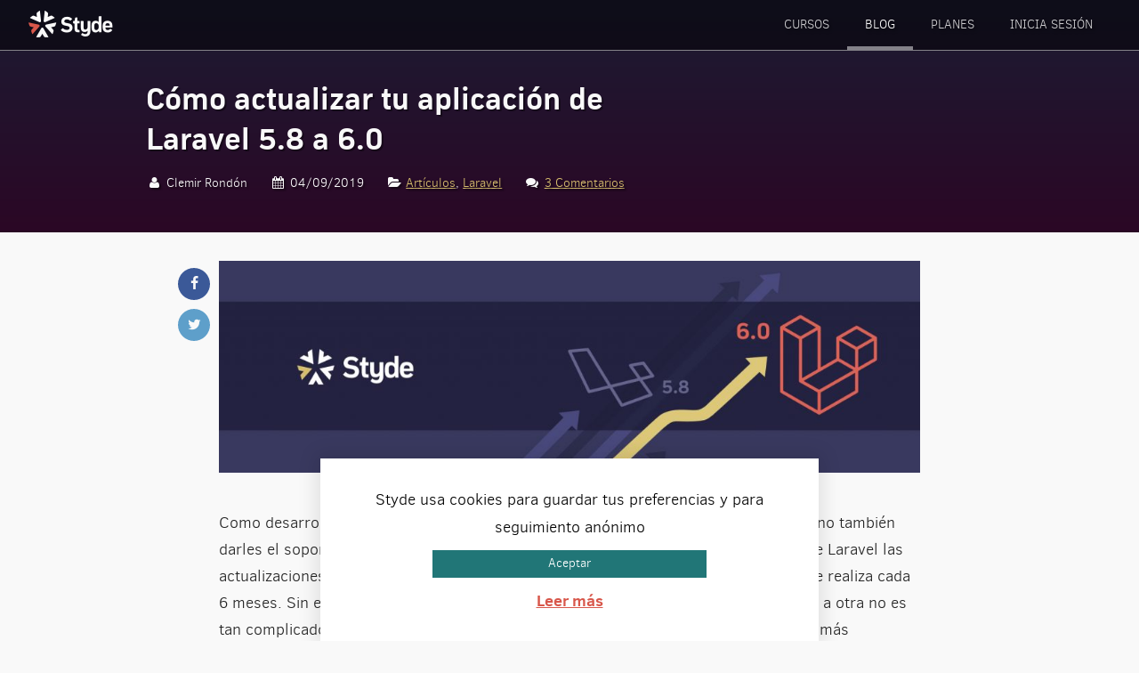

--- FILE ---
content_type: text/html; charset=UTF-8
request_url: https://styde.net/como-actualizar-tu-aplicacion-de-laravel-5-8-a-6-0/
body_size: 13107
content:
<!DOCTYPE html>
<html lang="es" class="no-js">
<head>
            <script async src="https://www.googletagmanager.com/gtag/js?id=G-R3XV64Z4S3"></script>
        <script>
            window.dataLayer = window.dataLayer || [];
            function gtag(){dataLayer.push(arguments);}
            gtag('js', new Date());

            gtag('config', 'G-R3XV64Z4S3');
        </script>
    
    <meta http-equiv="Content-type" content="text/html; charset=utf-8">
    <meta http-equiv="X-UA-Compatible" content="IE=edge">
    <meta name="viewport" content="width=device-width, initial-scale=1">
    <meta name="format-detection" content="telephone=no">
    <meta http-equiv="x-rim-auto-match" content="none">
    <meta name="robots" content="NOODP">

    <link rel="apple-touch-icon-precomposed" sizes="114x114" href="/images/apple-touch-icon-114x114.png">
    <link rel="apple-touch-icon-precomposed" sizes="144x144" href="/images/apple-touch-icon-144x144.png">
    <link rel="apple-touch-icon-precomposed" sizes="152x152" href="/images/apple-touch-icon-152x152.png">
    <link rel="icon" type="image/png" href="/images/favicon-196x196.png" sizes="196x196">
    <link rel="icon" type="image/png" href="/images/favicon-96x96.png" sizes="96x96">
    <link rel="icon" type="image/png" href="/images/favicon-128.png" sizes="128x128">
    <meta name="application-name" content="Styde.net">
    <meta name="msapplication-TileColor" content="#D8574B">

    <meta property="og:image" content="https://styde.net/wp-content/uploads/2019/09/laravel-upgrade-1.jpg">
    <meta name="twitter:image" content="https://styde.net/wp-content/uploads/2019/09/laravel-upgrade-1.jpg"> 
    
    <meta property="og:url" content="https://styde.net/como-actualizar-tu-aplicacion-de-laravel-5-8-a-6-0/">

            <meta property="og:title" content="Cómo actualizar tu aplicación de Laravel 5.8 a 6.0">
        <meta name="description" content="Conoce todos los cambios necesarios que debes realizar para actualizar tu proyecto de Laravel de la version 5.8 a 6.0">
        <meta property="og:description" content="Conoce todos los cambios necesarios que debes realizar para actualizar tu proyecto de Laravel de la version 5.8 a 6.0">
        
    <meta name="twitter:card" content="summary_large_image">
    <meta name="twitter:site" content="@Stydenet">
    <meta property="og:site_name" content="Styde.net">

    <link rel="stylesheet" href="https://styde.net/wp-content/themes/styde/css/styles.20220209205211.css">

    <script src="https://styde.net/wp-content/themes/styde/js/jquery-3.3.1.min.js"></script>

	<script>(function(){document.documentElement.className='js'})();</script>
	<title>Cómo actualizar tu aplicación de Laravel 5.8 a 6.0 &#8211; Styde.net</title>
<meta name='robots' content='max-image-preview:large' />
<link rel="alternate" type="application/rss+xml" title="Styde.net &raquo; Feed" href="https://styde.net/feed/" />
<link rel="alternate" type="application/rss+xml" title="Styde.net &raquo; Feed de los comentarios" href="https://styde.net/comments/feed/" />
<link rel="alternate" type="application/rss+xml" title="Styde.net &raquo; Comentario Cómo actualizar tu aplicación de Laravel 5.8 a 6.0 del feed" href="https://styde.net/como-actualizar-tu-aplicacion-de-laravel-5-8-a-6-0/feed/" />
<link rel='stylesheet' id='cookie-law-info-group-css' href='https://styde.net/wp-content/plugins/bwp-minify/min/?f=wp-content/plugins/cookie-law-info/legacy/public/css/cookie-law-info-public.css,wp-content/plugins/cookie-law-info/legacy/public/css/cookie-law-info-gdpr.css,wp-content/plugins/pmpro-add-paypal-express/css/pmpro-add-paypal-express.css,wp-content/plugins/theme-my-login/assets/styles/theme-my-login.min.css,wp-content/plugins/authorsure/styles/public.css&#038;ver=1739165521' type='text/css' media='all' />
<link rel='stylesheet' id='pmpro_print-group-css' href='https://styde.net/wp-content/plugins/bwp-minify/min/?f=wp-content/plugins/paid-memberships-pro/css/print.css&#038;ver=1739165521' type='text/css' media='print' />
<script type="text/javascript" id="cookie-law-info-js-extra">
/* <![CDATA[ */
var Cli_Data = {"nn_cookie_ids":[],"cookielist":[],"non_necessary_cookies":[],"ccpaEnabled":"","ccpaRegionBased":"","ccpaBarEnabled":"","strictlyEnabled":["necessary","obligatoire"],"ccpaType":"gdpr","js_blocking":"","custom_integration":"","triggerDomRefresh":"","secure_cookies":""};
var cli_cookiebar_settings = {"animate_speed_hide":"500","animate_speed_show":"500","background":"#fff","border":"#217677","border_on":"","button_1_button_colour":"#217677","button_1_button_hover":"#1a5e5f","button_1_link_colour":"#fff","button_1_as_button":"1","button_1_new_win":"","button_2_button_colour":"#333","button_2_button_hover":"#292929","button_2_link_colour":"#d8574b","button_2_as_button":"","button_2_hidebar":"fffffff","button_3_button_colour":"#000","button_3_button_hover":"#000000","button_3_link_colour":"#fff","button_3_as_button":"1","button_3_new_win":"","button_4_button_colour":"#000","button_4_button_hover":"#000000","button_4_link_colour":"#fff","button_4_as_button":"fffffff","button_7_button_colour":"#61a229","button_7_button_hover":"#4e8221","button_7_link_colour":"#fff","button_7_as_button":"1","button_7_new_win":"","font_family":"inherit","header_fix":"","notify_animate_hide":"1","notify_animate_show":"","notify_div_id":"#cookie-law-info-bar","notify_position_horizontal":"right","notify_position_vertical":"bottom","scroll_close":"","scroll_close_reload":"","accept_close_reload":"1","reject_close_reload":"1","showagain_tab":"","showagain_background":"#fff","showagain_border":"#000","showagain_div_id":"#cookie-law-info-again","showagain_x_position":"","text":"#000","show_once_yn":"","show_once":"10000","logging_on":"","as_popup":"1","popup_overlay":"","bar_heading_text":"","cookie_bar_as":"banner","popup_showagain_position":"bottom-right","widget_position":"left"};
var log_object = {"ajax_url":"https:\/\/styde.net\/wp-admin\/admin-ajax.php"};
/* ]]> */
</script>
<script type='text/javascript' src='https://styde.net/wp-content/plugins/bwp-minify/min/?f=wp-includes/js/jquery/jquery.min.js,wp-includes/js/jquery/jquery-migrate.min.js,wp-content/plugins/cookie-law-info/legacy/public/js/cookie-law-info-public.js&#038;ver=1739165521'></script>
<link rel="https://api.w.org/" href="https://styde.net/wp-json/" /><link rel="alternate" type="application/json" href="https://styde.net/wp-json/wp/v2/posts/24480" /><link rel="EditURI" type="application/rsd+xml" title="RSD" href="https://styde.net/xmlrpc.php?rsd" />
<link rel="canonical" href="https://styde.net/como-actualizar-tu-aplicacion-de-laravel-5-8-a-6-0/" />
<link rel='shortlink' href='https://styde.net/?p=24480' />
<style type="text/css">.recentcomments a{display:inline !important;padding:0 !important;margin:0 !important;}</style><noscript><style id="rocket-lazyload-nojs-css">.rll-youtube-player, [data-lazy-src]{display:none !important;}</style></noscript>    <script>dataLayer = [];</script>
    <style media="print">
        .box.widget { display: none; }
        .banner { color: black !important; }
    </style>
</head>

<body class="post-template-default single single-post postid-24480 single-format-standard pmpro-body-has-access">


<div class="wrap" itemscope itemtype="http://schema.org/WebPage">
    <header class="head" itemscope itemtype="http://schema.org/WPHEader">
        <div class="head-wrap">
            <div class="logo" itemscope itemtype="http://schema.org/Organization">
                <a href="/" itemprop="name">Styde.net</a>
            </div>
            <nav class="main-nav" itemscope itemtype="http://schema.org/SiteNavigationElement">
                            <a href="#menu-principal" class="btn-menu">Menu <i class="icon-menu"></i><i class="icon-cancel"></i></a>
                                    <div class="btn-nav-subs">
                        <a href="/planes" class="btn btn-green-cta">¡Regístrate ahora!</a>
                    </div>
                                <ul id="menu-principal" class="main-menu">
                    <li class="menu-p-item"><a href="https://styde.net/cursos/">Cursos</a></li>
                    <li class="menu-p-item current"><a href="https://styde.net/blog/">Blog</a></li>

                                            <li class="menu-p-item"><a href="https://styde.net/planes/">
                            Planes                        </a></li>
                    
                                            <li class="menu-p-item"><a href="https://styde.net/login/">Inicia sesión</a></li>
                                    </ul>
            </nav>
        </div>
    </header>



<section class="banner" >
    <div class="container">
        <div class="col12">
            <div class="banner-cont">
                <div class="banner-copy">
                    <h1 itemprop="name"><a href="https://styde.net/como-actualizar-tu-aplicacion-de-laravel-5-8-a-6-0/">Cómo actualizar tu aplicación de Laravel 5.8 a 6.0</a></h1>
                                                <p class="post-meta">
            <span class="post-author"><i class="icon-user"></i> Clemir Rondón </span> 
            <span class="post-date"><i class="icon-calendar"></i> 04/09/2019</span> <br> 
            <span class="post-category"><i class="icon-folder-open"></i> <a href="https://styde.net/category/articulos/" rel="category tag">Artículos</a>, <a href="https://styde.net/category/laravel/" rel="category tag">Laravel</a></span> 
            <span class="post-comments"><i class="icon-chat"></i> <a href="https://styde.net/como-actualizar-tu-aplicacion-de-laravel-5-8-a-6-0/#respond"><span class="dsq-postid" data-dsqidentifier="24480 https://styde.net/?p=24480">0 comentarios</span></a></span>
        </p>
                </div>

                            </div>
        </div>
    </div>
</section>



<section>
    <div class="container">
        <div class="col10 pre1 post-content post-text-content">
            <div class="post-share">
    <a href="https://www.facebook.com/sharer.php?u=https%3A%2F%2Fstyde.net%2Fcomo-actualizar-tu-aplicacion-de-laravel-5-8-a-6-0%2F" class="btn-share btn-facebook" target="_blank"><i class="icon-facebook"></i></a> 
    <a href="https://twitter.com/intent/tweet?text=Cómo actualizar tu aplicación de Laravel 5.8 a 6.0 https%3A%2F%2Fstyde.net%2Fcomo-actualizar-tu-aplicacion-de-laravel-5-8-a-6-0%2F&via=Stydenet" class="btn-share btn-twitter" target="_blank"><i class="icon-twitter"></i></a>
</div>

            <p><img fetchpriority="high" decoding="async" class="aligncenter wp-image-24505" src="data:image/svg+xml,%3Csvg%20xmlns='http://www.w3.org/2000/svg'%20viewBox='0%200%20830%20251'%3E%3C/svg%3E" alt="" width="830" height="251" data-lazy-srcset="https://styde.net/wp-content/uploads/2019/09/laravel-upgrade-post.jpg 1720w, https://styde.net/wp-content/uploads/2019/09/laravel-upgrade-post-300x91.jpg 300w, https://styde.net/wp-content/uploads/2019/09/laravel-upgrade-post-768x232.jpg 768w, https://styde.net/wp-content/uploads/2019/09/laravel-upgrade-post-1024x310.jpg 1024w, https://styde.net/wp-content/uploads/2019/09/laravel-upgrade-post-320x97.jpg 320w" data-lazy-sizes="(max-width: 830px) 100vw, 830px" data-lazy-src="https://styde.net/wp-content/uploads/2019/09/laravel-upgrade-post.jpg" /><noscript><img fetchpriority="high" decoding="async" class="aligncenter wp-image-24505" src="https://styde.net/wp-content/uploads/2019/09/laravel-upgrade-post.jpg" alt="" width="830" height="251" srcset="https://styde.net/wp-content/uploads/2019/09/laravel-upgrade-post.jpg 1720w, https://styde.net/wp-content/uploads/2019/09/laravel-upgrade-post-300x91.jpg 300w, https://styde.net/wp-content/uploads/2019/09/laravel-upgrade-post-768x232.jpg 768w, https://styde.net/wp-content/uploads/2019/09/laravel-upgrade-post-1024x310.jpg 1024w, https://styde.net/wp-content/uploads/2019/09/laravel-upgrade-post-320x97.jpg 320w" sizes="(max-width: 830px) 100vw, 830px" /></noscript></p>
<p>Como desarrolladores nuestro trabajo no es solo crear aplicaciones que funcionen sino también darles el soporte para que puedan mantenerse a lo largo de su vida útil. En el caso de Laravel las actualizaciones mayores que traen nuevas funcionalidades, mejoras y correcciones se realiza cada 6 meses. Sin embargo, actualizar un proyecto desarrollado en Laravel de una versión a otra no es tan complicado como parece. En este artículo te contaremos cuáles son los cambios más importantes y los pasos para actualizar tu aplicación de la versión 5.8 a la 6.0 de Laravel. Sobre todo sabiendo que será <a href="https://styde.net/laravel-6-sera-lts/" target="_blank" rel="noopener noreferrer">una versión LTS</a>, es decir tendrá soporte para correcciones de problemas de seguridad hasta septiembre de 2022.</p>
<p><span id="more-24480"></span></p>
<h3>Requisitos</h3>
<p>Antes de hacer cualquier paso de la actualización debemos confirmar que nuestra aplicación puede actualizarse a Laravel 6.0 y esto es:</p>
<ul>
<li>La versión de la aplicación a actualizar es Laravel 5.8. En caso contrario, debes actualizarla a esa versión. En Styde tenemos guías para actualizar desde anteriores versiones. Toma en cuenta que no existe Laravel 5.9 <a href="https://styde.net/laravel-6-sera-lts/" target="_blank" rel="noopener noreferrer">debido a los cambios hechos al versionado del framework</a>.</li>
<li>El servidor de producción y demás ambientes deben tener PHP 7.2 o superior, pues es el nuevo requisito mínimo de Laravel 6.0, esto debido a que PHP 7.1 tendrá soporte activo hasta diciembre de 2019.</li>
<li>Confirmar que cada uno de los paquetes de terceros usados en la aplicación pueden trabajar con Laravel 6.0. Para ello debes revisar sus páginas o repositorios oficiales.</li>
</ul>
<p class="p-info">Es recomendable esperar algo de tiempo para que los desarrolladores de paquetes de terceros actualicen sus respectivos paquetes.</p>
<h3>Recomendación</h3>
<p>Usa Git para evitar problemas si algo falla y que no puedas solventar, te recomendamos crear una nueva rama para realizar la actualización de esa manera el código de tu proyecto funcionando estará respaldado.</p>
<h2>Pasos de actualización</h2>
<h3>Paso 1. Comprobar funcionamiento de la aplicación</h3>
<p>Antes de iniciar el proceso de actualización es imprescindible que compruebes que tu aplicación esté funcionando correctamente. Si has escrito pruebas automatizadas es momento de ejecutarlas, de lo contrario, haz pruebas manuales a tu aplicación para verificar todos los módulos.</p>
<h3>Paso 2. Actualiza dependencias</h3>
<p>Para ello, en el archivo <code>composer.json</code> actualiza las dependencias del framework a <code>^6.0</code>, esto cambiando a:</p>
<pre class="toolbar-overlay:false lang:php decode:true">"laravel/framework": "^6.0"</pre>
<p>Además, actualiza el requisito mínimo a PHP 7.2 de esta manera:</p>
<pre class="toolbar-overlay:false lang:php decode:true">"php": "^7.2",</pre>
<p>También actualiza el paquete de desarrollo <code>phpunit/phpunit</code> así:</p>
<pre class="toolbar-overlay:false lang:php decode:true">"phpunit/phpunit": "^8.0"</pre>
<p>De igual forma, actualiza todos los paquetes de terceros consumidos por la aplicación, previa verificación de soporte para Laravel 6.0 en cada paquete.</p>
<p>Por último, ejecuta <code>composer update</code> para que se instalen las actualizaciones.</p>
<p class="p-tip">Si tienes pruebas en tu aplicación puedes ejecutarlas nuevamente para verificar que todo siga funcionando correctamente.</p>
<h3>Paso 3. Realiza los cambios adicionales a tu aplicación</h3>
<p>Hay una serie de cambios adicionales que debes tomar en cuenta cuando actualizas tu aplicación. No todos aplicarán a tu proyecto, pues depende de las funcionalidades del framework que hayas usado:</p>
<h4>Helpers de String y Array</h4>
<p>En la actualización a Laravel 5.8 quedó en desuso los helpers para <code>String</code> y <code>Array</code>, ahora para Laravel 6.0 estos helpers fueron eliminados del framework. Si aún los usas en tu proyecto debes elegir entre estas dos opciones:</p>
<ul>
<li>Cambiar los helpers por llamados a los métodos de las clases <code>Illuminate\Support\Str</code> y <code>Illuminate\Support\Arr</code> .</li>
<li>Instalar el nuevo paquete <code>laravel/helpers</code> a tu aplicación para continuar usando estos helpers:
<pre class="toolbar-overlay:false lang:php decode:true ">composer require laravel/helpers</pre>
</li>
</ul>
<h4>Carbon 1.x ya no está soportado</h4>
<p>Si tu proyecto fue creado en una versión anterior de Laravel como 5.7 o 5.6 y has venido actualizando hasta Laravel 5.8 debes comprobar en tu archivo <code>composer.json</code> cuál versión de <code>Carbon</code> estás usando. Si es 1.x debes actualizarlo a 2.0 puesto que esta versión ya no está siendo mantenida.</p>
<p class="p-info">Aprende más sobre Carbon 2 en <a href="https://styde.net/8-caracteristicas-de-carbon-2-0-que-debes-conocer/">8 características de Carbon 2.0 que debes conocer</a></p>
<h4>Recursos autorizados y el nuevo método <code>viewAny</code></h4>
<p>¿Usas el método <code>authorizeResource</code> para asignar políticas de acceso a los métodos de tus controladores? Entonces debes definir un nuevo método <code>viewAny</code> en la clase de la política para configurar qué usuarios tendrán acceso al método <code>index</code> de tu controlador. Como por ejemplo:</p>
<pre class="toolbar-overlay:false lang:php decode:true">/**
 * Determine whether the user can view any posts.
 *
 * @param  \App\User  $user
 * @return mixed
 */
public function viewAny(User $user)
{
    return true;
}</pre>
<p>De lo contrario, las llamadas al método <code>index</code> del controlador serán rechazadas como no autorizadas.</p>
<h4>Método <code>BelongsTo::update</code> de Eloquent</h4>
<p>Para mantener consistencia con los métodos <code>update</code> de todos los demás tipos de relaciones, el método <code>update</code> de la relación <code>BelongsTo</code> ahora funciona como una consulta de actualización ad-hoc, es decir que no proporciona protección de asignación masiva ni dispara eventos de Eloquent.</p>
<p>Si deseas actualizar un modelo asociado a través de una relación <code>BelongsTo</code> y esperas recibir protección y eventos de actualización de asignación masiva, debes llamar al método <code>update</code> en el mismo modelo:</p>
<pre class="toolbar-overlay:false lang:php decode:true ">// Consulta Ad-hoc... sin protección o eventos de asignación masiva...
$post-&gt;user()-&gt;update(['foo' =&gt; 'bar']);

// Actualización del modelo... proporciona protección y eventos de asignación masiva...
$post-&gt;user-&gt;update(['foo' =&gt; 'bar']);</pre>
<p>Nota la diferencia entre <code class="c-code">user()</code> y <code class="c-code">user</code> (sin paréntesis). Si te confunde el uso de paréntesis o no en las relaciones, te recomendamos revisar la lección <a href="https://styde.net/colecciones-con-fluent-el-constructor-de-consultas-sql-de-laravel/">Colecciones con Fluent, el constructor de consultas SQL de Laravel</a> donde abordamos éste y otros temas.</p>
<h4>Tipos de clave primaria en Eloquent</h4>
<p>Si alguno de tus modelos usa como clave primaria un campo de tipo cadena o string debes declarar en dicho modelo el tipo de clave utilizando la propiedad <code>$keyType</code>:</p>
<pre class="toolbar-overlay:false lang:php decode:true">/**
* The "type" of the primary key ID.
*
* @var string
*/
protected $keyType = 'string';</pre>
<p>Esto debido a que las claves de tipo entero han recibido mejoras de rendimiento que no están relacionadas con las claves primarias de tipo cadena.</p>
<h4>Ruta de verificación de correo electrónico</h4>
<p>¿Estás usando la funcionalidad de Laravel para verificar el correo electrónico de los usuarios que se registran en tu aplicación? Entonces para evitar posibles ataques de CSRF se ha cambiado el método de la ruta ruta <code>email/resend</code> de <code>GET</code> a <code>POST</code>.</p>
<p>Por tanto, en el frontend de tu proyecto, que por defecto en Laravel está en la vista <code>auth/verify.blade.php</code>, debes cambiar de:</p>
<pre class="toolbar-overlay:false wrap:true lang:php decode:true">&lt;a href="{{ route('verification.resend') }}"&gt;
    Clic aquí para solicitar otro correo de verificación
&lt;/a&gt;</pre>
<p>a:</p>
<pre class="toolbar-overlay:false lang:php decode:true"> &lt;form class="d-inline" method="POST" action="{{ route('verification.resend') }}"&gt;
    @csrf
    
    &lt;button type="submit" class="btn btn-link"&gt;
        Clic aquí para solicitar otro correo de verificación
    &lt;/button&gt;.
&lt;/form&gt;</pre>
<h4>Métodos de configuración regional <code>Lang::trans</code> y <code>Lang::transChoice</code></h4>
<p>Si tu aplicación es multidioma es posible que uses los métodos <code>Lang::trans</code> y <code>Lang::transChoice</code> para traducir los textos al idioma seleccionado. Si es tu caso, entonces debes cambiar sus nombres por <code>Lang::get</code> y <code>Lang::choice</code> respectivamente. De igual forma si usas el método <code>Lang::getFromJson</code> debes actualizar para llamar a <code>Lang::get</code>, puesto que en Laravel 6.0 se ha integrado dicha funcionalidad en un solo método.</p>
<p class="p-info">Los nombre de los helpers para estos métodos se mantienen como <code>trans</code> y <code>trans_choice</code></p>
<h4>Facade <code>Input</code></h4>
<p>Se ha eliminado la facade <code>Input</code> que era principalmente un duplicado de la facade <code>Request</code> . Si estás usando el método <code>Input::get</code> debes ahora llamar al método <code>Request::input</code>. Todas las demás llamadas a la facade <code>Input</code> pueden simplemente actualizarse para usar la facade <code>Request</code>.</p>
<h4>Generación de rutas con parámetros adicionales</h4>
<p>Cuando pasamos un arreglo asociativo al helper <code class="c-code">route</code> en Laravel 5.8 o inferior, los valores en dicho arreglo pueden ser usados por el framework para completar los parámetros de la URL aunque sus llaves no coincidan con las llaves esperadas, por ejemplo, teniendo la siguiente ruta:</p>
<pre class="EnlighterJSRAW" data-enlighter-language="php" data-enlighter-theme="wpcustom">&lt;?php

Route::get('/news/{language?}', 'NewsController@index')-&gt;name('news.index');</pre>
<p>Llamar al helper <code class="c-code">route</code> de esta forma en Laravel 5.8:</p>
<pre class="EnlighterJSRAW" data-enlighter-language="php" data-enlighter-theme="wpcustom">&lt;?php

echo route('news.index', ['idioma' =&gt; 'es']);</pre>
<p>Imprime el siguiente resultado: <code class="c-code">/news/es</code>. Nota que he utilizado la llave incorrecta a propósito (<code class="c-code">idioma</code> en vez de <code class="c-code">language</code>).</p>
<p>Pero en Laravel 6.0 la llave debe coincidir, de lo contrario el parámetro extra se usará como parte del «query string», es decir el ejemplo anterior imprime <code class="c-code">/news?idioma=es</code> en Laravel 6.0.</p>
<p>Para obtener el resultado anterior debemos llamar a la ruta con los parámetros correctos, es decir:</p>
<pre class="EnlighterJSRAW" data-enlighter-language="php" data-enlighter-theme="wpcustom">&lt;?php

echo route('news.index', ['language' =&gt; 'es']);</pre>
<p>Imprimirá <code class="c-code">/news/es</code> tanto en Laravel 5.8 como en Laravel 6.0 y superior.</p>
<h4>Controlador <code>RegisterController</code></h4>
<p>¿Has personalizado el registro de usuarios de tu aplicación sobreescribiendo los métodos <code>register</code> o <code>registered</code> del framework? Asegúrate que el inicio de sesión del usuario y/o la llamada a los eventos que correspondan sigan funcionando correctamente.</p>
<h4><code>Arrayable</code> y <code>toArray</code> de Eloquent</h4>
<p>El método <code>toArray</code> del modelo Eloquent ahora convertirá cualquier atributo que implemente <code>Illuminate\Contracts\Support\Arrayable</code> a un arreglo.</p>
<p>Hay muchos otros cambios que no están reflejados en esta guía como por ejemplo cuando se agregan nuevos métodos a las interfaces del framework y debes agregarlas a tus implementaciones personalizadas. Es por ello que te recomendamos revisar la guía oficial para mayores detalles.</p>
<p>Adicionalmente, te recomendamos que veas los cambios en el <a href="https://github.com/laravel/laravel" target="_blank" rel="noopener noreferrer">repositorio laravel/laravel de GitHub</a>. Si bien muchos de estos cambios no son necesarios, es posible que desees mantener estos archivos sincronizados con tu aplicación. Puedes ver fácilmente los cambios con la <a href="https://github.com/laravel/laravel/compare/5.8...master" target="_blank" rel="noopener noreferrer">herramienta de comparación GitHub</a> y elegir qué actualizaciones son importantes para ti.</p>
<div class="post-subscribe">
    <form class="form" action="//duilio.us10.list-manage.com/subscribe/post?u=48f2082df849a26cc23d85517&amp;id=c6fa450847" method="post" target="_blank">
        <h3><img decoding="async" src="data:image/svg+xml,%3Csvg%20xmlns='http://www.w3.org/2000/svg'%20viewBox='0%200%2039%2040'%3E%3C/svg%3E" alt="Email icon" width="39" height="40" class="form-email-icon" data-lazy-src="https://styde.net/wp-content/themes/styde/img/icon-email.svg"><noscript><img decoding="async" src="https://styde.net/wp-content/themes/styde/img/icon-email.svg" alt="Email icon" width="39" height="40" class="form-email-icon"></noscript> Suscríbete a nuestro boletín</h3>
        
        <div class="form-copy">
            <p>Te enviaremos publicaciones con consejos útiles y múltiples recursos para que sigas aprendiendo.</p>
        </div>
            
        <div class="form-fields">
            <div class="form-subs-fields">
                <label for="mce-EMAIL">
                    <span class="label-txt">Correo electronico</span>
                    <input id="mce-EMAIL" name="EMAIL" type="email" required>
                </label>
                <label for="mce-NAME">
                    <span class="label-txt">Nombre</span>
                    <input id="mce-NAME" name="NAME" type="text">
                </label>
                <button class="btn btn-green-cta" name="subscribe" type="submit">Suscríbete</button>
            </div>
            <div class="hon">
                <label for="mce_verf">Verification</label>
                <input tabindex="-1" name="b_48f2082df849a26cc23d85517_c6fa450847" id="mce_verf" type="text">
            </div>
        </div>
        
        <div class="clear"></div>
    </form>
</div>

                            <p>
                    <a href="https://styde.net/planes/">Regístrate hoy en Styde</a>
                    y obtén acceso a todo nuestro contenido.
                </p>
                        
            
        <div class="box-post-author">
            <div class="author-avatar">
                <img alt='Clemir Rondón' src="data:image/svg+xml,%3Csvg%20xmlns='http://www.w3.org/2000/svg'%20viewBox='0%200%2060%2060'%3E%3C/svg%3E" data-lazy-srcset='https://secure.gravatar.com/avatar/52fed18c9ea760500640830b943d4b89?s=120&#038;d=mm&#038;r=g 2x' class='avatar avatar-60 photo' height='60' width='60' decoding='async' data-lazy-src="https://secure.gravatar.com/avatar/52fed18c9ea760500640830b943d4b89?s=60&#038;d=mm&#038;r=g"/><noscript><img alt='Clemir Rondón' src='https://secure.gravatar.com/avatar/52fed18c9ea760500640830b943d4b89?s=60&#038;d=mm&#038;r=g' srcset='https://secure.gravatar.com/avatar/52fed18c9ea760500640830b943d4b89?s=120&#038;d=mm&#038;r=g 2x' class='avatar avatar-60 photo' height='60' width='60' decoding='async'/></noscript>            </div>
            <div class="author-details">
                <h4>
                    Publicado por:
                    <a href="https://styde.net/perfil/clemir/" title="Entradas de Clemir Rondón" rel="author">Clemir Rondón</a>                </h4>
                <p></p>
                <ul class="author-links">
                                                                                <li><a href="https://twitter.com/clemir" target="_blank"><i class="icon-twitter"></i></a></li>
                                                                                                                                                            </ul>
            </div>
        </div>

            <p class="tags"><i class="icon-tags"></i><a href="https://styde.net/tag/actualizacion/" rel="tag">Actualización</a> <a href="https://styde.net/tag/actualizar-laravel/" rel="tag">Actualizar Laravel</a> <a href="https://styde.net/tag/laravel-6/" rel="tag">Laravel 6</a> </p>

            


<br>
        </div>
    </div>
</section>


<section class="post-comments">
    <div class="container">
        <div class="col8 pre2">
            
<div id="disqus_thread"></div>
        </div>
    </div>
</section>
<br>


        <section class="subscribe">
        <div class="container">
            <div class="col12">
                <form class="form" action="https://duilio.us10.list-manage.com/subscribe/post?u=48f2082df849a26cc23d85517&amp;id=c6fa450847" data-id="0" method="post" target="_blank">
                    <h3><img src="data:image/svg+xml,%3Csvg%20xmlns='http://www.w3.org/2000/svg'%20viewBox='0%200%2039%2040'%3E%3C/svg%3E" alt="Email icon" width="39" height="40" class="form-email-icon" data-lazy-src="https://styde.net/wp-content/themes/styde/img/icon-email.svg"><noscript><img src="https://styde.net/wp-content/themes/styde/img/icon-email.svg" alt="Email icon" width="39" height="40" class="form-email-icon"></noscript> Suscríbete a nuestro boletín</h3>
                    <p>Te enviaremos publicaciones con consejos útiles y múltiples recursos para que sigas aprendiendo.</p>
                    <div class="form-subs-fields">
                        <label for="mce-EMAIL">
                            <span class="label-txt">Correo electronico</span>
                            <input id="mce-EMAIL" name="EMAIL" type="email" required>
                        </label>
                        <label for="mce-NAME">
                            <span class="label-txt">Nombre</span>
                            <input id="mce-NAME" name="NAME" type="text">
                        </label>
                        <button class="btn btn-green-cta" name="subscribe" type="submit">Suscríbete</button>
                    </div>
                    <div class="hon">
                        <label for="mce_verf">Verification</label>
                        <input tabindex="-1" name="b_48f2082df849a26cc23d85517_c6fa450847" id="mce_verf" type="text">
                    </div>
                </form>
                <ul class="social">
                    <li class="social-twitter"><a href="https://twitter.com/Stydenet" target="_blank" rel="noopener noreferrer"><i class="icon-twitter"></i> <span class="social-txt">Twitter</span></a></li>
                    <li class="social-facebook"><a href="https://www.facebook.com/Stydenet" target="_blank" rel="noopener noreferrer"><i class="icon-facebook"></i> <span class="social-txt">Facebook</span></a></li>
                    <li class="social-youtube"><a href="https://www.youtube.com/user/silencedsg/videos" target="_blank" rel="noopener noreferrer"><i class="icon-youtube-play"></i> <span class="social-txt">YouTube</span></a></li>
                    <li class="social-disqus"><a href="https://disqus.com/home/forum/duilio/" target="_blank" rel="noopener noreferrer"><i class="icon-disqus"></i> <span class="social-txt">Disqus</span></a></li>
                    <li class="social-feed"><a href="https://styde.net/feed/" target="_blank" rel="noopener noreferrer"><i class="icon-rss"></i> <span class="social-txt">RSS</span></a></li>
                    <li class="social-github"><a href="https://www.github.com/Stydenet" target="_blank" rel="noopener noreferrer"><i class="icon-github"></i> <span class="social-txt">Github</span></a></li>
                </ul>
            </div>
        </div>
    </section>
    
    <footer class="foot" itemscope itemtype="http://schema.org/WPFooter">
        <div class="container">
            <div class="col12">
                <p><a href="/"><img src="data:image/svg+xml,%3Csvg%20xmlns='http://www.w3.org/2000/svg'%20viewBox='0%200%20100%2030'%3E%3C/svg%3E" alt="Styde.net logo" width="100" height="30" data-lazy-src="https://styde.net/wp-content/themes/styde/img/styde-w-o.png"><noscript><img src="https://styde.net/wp-content/themes/styde/img/styde-w-o.png" alt="Styde.net logo" width="100" height="30"></noscript></a></p>
            </div>
            <div class="col6">
                <p>En Styde nos dedicamos a enseñarte tecnologías actuales de desarrollo web para ayudarte a crear tus proyectos de una forma más eficiente.</p>
            </div>
            <div class="col6">
                <p class="txtr foot-links">
                                        <a href="https://styde.net/planes/">Ver Planes</a> • <a href="https://styde.net/cursos/">Series y cursos</a> • <a href="https://styde.net/blog/">Ver últimas lecciones</a> <br>
                                        <a href="https://styde.net/terminos-y-condiciones-de-uso/#contacto">Contacto</a> • <a href="https://styde.net/terminos-y-condiciones-de-uso/">Términos de uso</a> • <a href="https://styde.net/politica-de-privacidad/">Privacidad</a>
                </p>
            </div>
        </div>
        <div class="end">
            <div class="container">
                <div class="col12 txtc">
                    <p class="copyright">&copy; 2025 Derechos Reservados - Styde Limited</p>
                </div>
            </div>
        </div>
	</footer>
</div>

        <section class="section-popform popform-hidden">
        <div class="container">
            <div class="col8 pre2">
                <form class="popform" action="https://duilio.us10.list-manage.com/subscribe/post?u=48f2082df849a26cc23d85517&amp;id=c6fa450847" data-id="0" method="post" target="_blank">
                    <h2>Suscríbete a nuestro boletín</h2>
                    <p>Recibe consejos útiles, promos y múltiples recursos directamente en tu correo.</p>
                    <div class="popform-fields">
                        <div class="form-subs-fields">
                            <label for="mce-EMAIL">
                                <span class="label-txt">Correo electronico</span>
                                <input id="mce-EMAIL" name="EMAIL" type="email" required>
                            </label>
                            <label for="mce-NAME">
                                <span class="label-txt">Nombre</span>
                                <input id="mce-NAME" name="NAME" type="text">
                            </label>
                            <button class="btn btn-green-cta" name="subscribe" type="submit">Suscríbete</button>
                        </div>
                        <div class="hon">
                            <label for="mce_verf">Verification</label>
                            <input tabindex="-1" name="b_48f2082df849a26cc23d85517_c6fa450847" id="mce_verf" type="text">
                        </div>
                    </div>
                    <p class="footnote">
                        Tu nombre y correo serán enviados directamente a MailChimp.
                        No compartiremos tus datos con otras empresas.
                    </p>
                </form>
            </div>
        </div>
        <button class="btn-popform-close" aria-label="Cerrar formulario">&times;</button>
    </section>
    
<!--googleoff: all--><div id="cookie-law-info-bar" data-nosnippet="true"><span>Styde usa cookies para guardar tus preferencias y para seguimiento anónimo <a role='button' data-cli_action="accept" id="cookie_action_close_header" class="large cli-plugin-button cli-plugin-main-button cookie_action_close_header cli_action_button wt-cli-accept-btn">Aceptar</a> <a href="https://styde.net/politica-de-privacidad/" id="CONSTANT_OPEN_URL" target="_blank" class="cli-plugin-main-link">Leer más</a></span></div><div id="cookie-law-info-again" data-nosnippet="true"><span id="cookie_hdr_showagain">Privacy &amp; Cookies Policy</span></div><div class="cli-modal" data-nosnippet="true" id="cliSettingsPopup" tabindex="-1" role="dialog" aria-labelledby="cliSettingsPopup" aria-hidden="true">
  <div class="cli-modal-dialog" role="document">
	<div class="cli-modal-content cli-bar-popup">
		  <button type="button" class="cli-modal-close" id="cliModalClose">
			<svg class="" viewBox="0 0 24 24"><path d="M19 6.41l-1.41-1.41-5.59 5.59-5.59-5.59-1.41 1.41 5.59 5.59-5.59 5.59 1.41 1.41 5.59-5.59 5.59 5.59 1.41-1.41-5.59-5.59z"></path><path d="M0 0h24v24h-24z" fill="none"></path></svg>
			<span class="wt-cli-sr-only">Cerrar</span>
		  </button>
		  <div class="cli-modal-body">
			<div class="cli-container-fluid cli-tab-container">
	<div class="cli-row">
		<div class="cli-col-12 cli-align-items-stretch cli-px-0">
			<div class="cli-privacy-overview">
				<h4>Privacy Overview</h4>				<div class="cli-privacy-content">
					<div class="cli-privacy-content-text">This website uses cookies to improve your experience while you navigate through the website. Out of these, the cookies that are categorized as necessary are stored on your browser as they are essential for the working of basic functionalities of the website. We also use third-party cookies that help us analyze and understand how you use this website. These cookies will be stored in your browser only with your consent. You also have the option to opt-out of these cookies. But opting out of some of these cookies may affect your browsing experience.</div>
				</div>
				<a class="cli-privacy-readmore" aria-label="Mostrar más" role="button" data-readmore-text="Mostrar más" data-readless-text="Mostrar menos"></a>			</div>
		</div>
		<div class="cli-col-12 cli-align-items-stretch cli-px-0 cli-tab-section-container">
												<div class="cli-tab-section">
						<div class="cli-tab-header">
							<a role="button" tabindex="0" class="cli-nav-link cli-settings-mobile" data-target="necessary" data-toggle="cli-toggle-tab">
								Necessary							</a>
															<div class="wt-cli-necessary-checkbox">
									<input type="checkbox" class="cli-user-preference-checkbox"  id="wt-cli-checkbox-necessary" data-id="checkbox-necessary" checked="checked"  />
									<label class="form-check-label" for="wt-cli-checkbox-necessary">Necessary</label>
								</div>
								<span class="cli-necessary-caption">Siempre activado</span>
													</div>
						<div class="cli-tab-content">
							<div class="cli-tab-pane cli-fade" data-id="necessary">
								<div class="wt-cli-cookie-description">
									Necessary cookies are absolutely essential for the website to function properly. This category only includes cookies that ensures basic functionalities and security features of the website. These cookies do not store any personal information.								</div>
							</div>
						</div>
					</div>
																	<div class="cli-tab-section">
						<div class="cli-tab-header">
							<a role="button" tabindex="0" class="cli-nav-link cli-settings-mobile" data-target="non-necessary" data-toggle="cli-toggle-tab">
								Non-necessary							</a>
															<div class="cli-switch">
									<input type="checkbox" id="wt-cli-checkbox-non-necessary" class="cli-user-preference-checkbox"  data-id="checkbox-non-necessary" checked='checked' />
									<label for="wt-cli-checkbox-non-necessary" class="cli-slider" data-cli-enable="Activado" data-cli-disable="Desactivado"><span class="wt-cli-sr-only">Non-necessary</span></label>
								</div>
													</div>
						<div class="cli-tab-content">
							<div class="cli-tab-pane cli-fade" data-id="non-necessary">
								<div class="wt-cli-cookie-description">
									Any cookies that may not be particularly necessary for the website to function and is used specifically to collect user personal data via analytics, ads, other embedded contents are termed as non-necessary cookies. It is mandatory to procure user consent prior to running these cookies on your website.								</div>
							</div>
						</div>
					</div>
										</div>
	</div>
</div>
		  </div>
		  <div class="cli-modal-footer">
			<div class="wt-cli-element cli-container-fluid cli-tab-container">
				<div class="cli-row">
					<div class="cli-col-12 cli-align-items-stretch cli-px-0">
						<div class="cli-tab-footer wt-cli-privacy-overview-actions">
						
															<a id="wt-cli-privacy-save-btn" role="button" tabindex="0" data-cli-action="accept" class="wt-cli-privacy-btn cli_setting_save_button wt-cli-privacy-accept-btn cli-btn">GUARDAR Y ACEPTAR</a>
													</div>
						
					</div>
				</div>
			</div>
		</div>
	</div>
  </div>
</div>
<div class="cli-modal-backdrop cli-fade cli-settings-overlay"></div>
<div class="cli-modal-backdrop cli-fade cli-popupbar-overlay"></div>
<!--googleon: all-->		<!-- Memberships powered by Paid Memberships Pro v3.0.1. -->
	<script type="text/javascript">/* <![CDATA[ */!function(e,n){var r={"selectors":{"block":"pre.EnlighterJSRAW","inline":"code.EnlighterJSRAW"},"options":{"indent":4,"ampersandCleanup":true,"linehover":true,"rawcodeDbclick":false,"textOverflow":"scroll","linenumbers":true,"theme":"wpcustom","language":"generic","retainCssClasses":false,"collapse":false,"toolbarOuter":"","toolbarTop":"{BTN_RAW}{BTN_COPY}{BTN_WINDOW}{BTN_WEBSITE}","toolbarBottom":""},"resources":["https:\/\/styde.net\/wp-content\/plugins\/enlighter\/cache\/enlighterjs.min.css?b5\/A0QYV7rGc8vs","https:\/\/styde.net\/wp-content\/plugins\/enlighter\/resources\/enlighterjs\/enlighterjs.min.js"]},o=document.getElementsByTagName("head")[0],t=n&&(n.error||n.log)||function(){};e.EnlighterJSINIT=function(){!function(e,n){var r=0,l=null;function c(o){l=o,++r==e.length&&(!0,n(l))}e.forEach(function(e){switch(e.match(/\.([a-z]+)(?:[#?].*)?$/)[1]){case"js":var n=document.createElement("script");n.onload=function(){c(null)},n.onerror=c,n.src=e,n.async=!0,o.appendChild(n);break;case"css":var r=document.createElement("link");r.onload=function(){c(null)},r.onerror=c,r.rel="stylesheet",r.type="text/css",r.href=e,r.media="all",o.appendChild(r);break;default:t("Error: invalid file extension",e)}})}(r.resources,function(e){e?t("Error: failed to dynamically load EnlighterJS resources!",e):"undefined"!=typeof EnlighterJS?EnlighterJS.init(r.selectors.block,r.selectors.inline,r.options):t("Error: EnlighterJS resources not loaded yet!")})},(document.querySelector(r.selectors.block)||document.querySelector(r.selectors.inline))&&e.EnlighterJSINIT()}(window,console); /* ]]> */</script><script type="text/javascript" id="disqus_count-js-extra">
/* <![CDATA[ */
var countVars = {"disqusShortname":"duilio"};
/* ]]> */
</script>
<script type="text/javascript" id="disqus_embed-js-extra">
/* <![CDATA[ */
var embedVars = {"disqusConfig":{"integration":"wordpress 3.0.24.1"},"disqusIdentifier":"24480 https:\/\/styde.net\/?p=24480","disqusShortname":"duilio","disqusTitle":"C\u00f3mo actualizar tu aplicaci\u00f3n de Laravel 5.8 a 6.0","disqusUrl":"https:\/\/styde.net\/como-actualizar-tu-aplicacion-de-laravel-5-8-a-6-0\/","postId":"24480"};
/* ]]> */
</script>
<script type="text/javascript" id="theme-my-login-js-extra">
/* <![CDATA[ */
var themeMyLogin = {"action":"","errors":[]};
/* ]]> */
</script>
<script type='text/javascript' src='https://styde.net/wp-content/plugins/bwp-minify/min/?f=wp-content/plugins/disqus-comment-system/public/js/comment_count.js,wp-content/plugins/disqus-comment-system/public/js/comment_embed.js,wp-content/plugins/theme-my-login/assets/scripts/theme-my-login.min.js&#038;ver=1739165521'></script>
<script>window.lazyLoadOptions={elements_selector:"img[data-lazy-src],.rocket-lazyload,iframe[data-lazy-src]",data_src:"lazy-src",data_srcset:"lazy-srcset",data_sizes:"lazy-sizes",class_loading:"lazyloading",class_loaded:"lazyloaded",threshold:300,callback_loaded:function(element){if(element.tagName==="IFRAME"&&element.dataset.rocketLazyload=="fitvidscompatible"){if(element.classList.contains("lazyloaded")){if(typeof window.jQuery!="undefined"){if(jQuery.fn.fitVids){jQuery(element).parent().fitVids()}}}}}};window.addEventListener('LazyLoad::Initialized',function(e){var lazyLoadInstance=e.detail.instance;if(window.MutationObserver){var observer=new MutationObserver(function(mutations){var image_count=0;var iframe_count=0;var rocketlazy_count=0;mutations.forEach(function(mutation){for(i=0;i<mutation.addedNodes.length;i++){if(typeof mutation.addedNodes[i].getElementsByTagName!=='function'){return}
if(typeof mutation.addedNodes[i].getElementsByClassName!=='function'){return}
images=mutation.addedNodes[i].getElementsByTagName('img');is_image=mutation.addedNodes[i].tagName=="IMG";iframes=mutation.addedNodes[i].getElementsByTagName('iframe');is_iframe=mutation.addedNodes[i].tagName=="IFRAME";rocket_lazy=mutation.addedNodes[i].getElementsByClassName('rocket-lazyload');image_count+=images.length;iframe_count+=iframes.length;rocketlazy_count+=rocket_lazy.length;if(is_image){image_count+=1}
if(is_iframe){iframe_count+=1}}});if(image_count>0||iframe_count>0||rocketlazy_count>0){lazyLoadInstance.update()}});var b=document.getElementsByTagName("body")[0];var config={childList:!0,subtree:!0};observer.observe(b,config)}},!1)</script><script data-no-minify="1" async src="https://styde.net/wp-content/plugins/wp-rocket/assets/js/lazyload/16.1/lazyload.min.js"></script>
<script type="application/ld+json">
{
    "@context" : "http://schema.org",
    "@type" : "WebSite",
    "name" : "Styde Limited",
    "email" : "info@styde.net",
    "url" : "https://styde.net",
    "logo" : "https://styde.net/images/StydeAvatar6.png",
    "sameAs" : [
        "https://twitter.com/Stydenet",
        "https://www.facebook.com/Stydenet",
        "https://www.youtube.com/user/silencedsg/videos"
    ],
    "contactPoint" : [
        {
            "@type" : "ContactPoint",
            "email" : "admin@styde.net",
            "contactType" : "customer service"
        }
    ],
    "potentialAction": {
        "@type": "SearchAction",
        "target": "https://styde.net?s={search_term_string}",
        "query-input": "required s=search_term_string"
    }
}
</script>

    <script src="https://styde.net/wp-content/themes/styde/js/scripts.min.20210411105244.js"></script>

</body>
</html>

<!-- This website is like a Rocket, isn't it? Performance optimized by WP Rocket. Learn more: https://wp-rocket.me -->

--- FILE ---
content_type: text/html; charset=utf-8
request_url: https://disqus.com/embed/comments/?base=default&f=duilio&t_i=24480%20https%3A%2F%2Fstyde.net%2F%3Fp%3D24480&t_u=https%3A%2F%2Fstyde.net%2Fcomo-actualizar-tu-aplicacion-de-laravel-5-8-a-6-0%2F&t_e=C%C3%B3mo%20actualizar%20tu%20aplicaci%C3%B3n%20de%20Laravel%205.8%20a%206.0&t_d=C%C3%B3mo%20actualizar%20tu%20aplicaci%C3%B3n%20de%20Laravel%205.8%20a%206.0&t_t=C%C3%B3mo%20actualizar%20tu%20aplicaci%C3%B3n%20de%20Laravel%205.8%20a%206.0&s_o=default
body_size: 2912
content:
<!DOCTYPE html>

<html lang="es_ES" dir="ltr" class="not-supported type-">

<head>
    <title>Comentarios de Disqus</title>

    
    <meta name="viewport" content="width=device-width, initial-scale=1, maximum-scale=1, user-scalable=no">
    <meta http-equiv="X-UA-Compatible" content="IE=edge"/>

    <style>
        .alert--warning {
            border-radius: 3px;
            padding: 10px 15px;
            margin-bottom: 10px;
            background-color: #FFE070;
            color: #A47703;
        }

        .alert--warning a,
        .alert--warning a:hover,
        .alert--warning strong {
            color: #A47703;
            font-weight: bold;
        }

        .alert--error p,
        .alert--warning p {
            margin-top: 5px;
            margin-bottom: 5px;
        }
        
        </style>
    
    <style>
        
        html, body {
            overflow-y: auto;
            height: 100%;
        }
        

        #error {
            display: none;
        }

        .clearfix:after {
            content: "";
            display: block;
            height: 0;
            clear: both;
            visibility: hidden;
        }

        
    </style>

</head>
<body>
    

    
    <div id="error" class="alert--error">
        <p>No se ha podido activar Disqus. Si eres moderador revisa nuestra <a href="https://docs.disqus.com/help/83/">guía de solución de problemas</a>. </p>
    </div>

    
    <script type="text/json" id="disqus-forumData">{"session":{"canModerate":false,"audienceSyncVerified":false,"canReply":true,"mustVerify":false,"recaptchaPublicKey":"6LfHFZceAAAAAIuuLSZamKv3WEAGGTgqB_E7G7f3","mustVerifyEmail":false},"forum":{"aetBannerConfirmation":null,"founder":"90249311","twitterName":"sileence","commentsLinkOne":"1 Comentario","guidelines":null,"disableDisqusBrandingOnPolls":false,"commentsLinkZero":"0 Comentarios","disableDisqusBranding":false,"id":"duilio","createdAt":"2014-08-07T20:35:34.832726","category":"Tech","aetBannerEnabled":false,"aetBannerTitle":null,"raw_guidelines":null,"initialCommentCount":null,"votingType":null,"daysUnapproveNewUsers":null,"installCompleted":true,"moderatorBadgeText":"Styde","commentPolicyText":null,"aetEnabled":false,"channel":null,"sort":2,"description":"\u003cp>Cursos, videos y tutoriales de Laravel, PHP, Vue.js.\u003c/p>","organizationHasBadges":true,"newPolicy":true,"raw_description":"Cursos, videos y tutoriales de Laravel, PHP, Vue.js.","customFont":null,"language":"es_ES","adsReviewStatus":1,"commentsPlaceholderTextEmpty":null,"daysAlive":0,"forumCategory":{"date_added":"2016-01-28T01:54:31","id":8,"name":"Tech"},"linkColor":null,"colorScheme":"auto","pk":"3152423","commentsPlaceholderTextPopulated":null,"permissions":{},"commentPolicyLink":null,"aetBannerDescription":null,"favicon":{"permalink":"https://disqus.com/api/forums/favicons/duilio.jpg","cache":"https://c.disquscdn.com/uploads/forums/315/2423/favicon.png"},"name":"Styde.net","commentsLinkMultiple":"{num} Comentarios","settings":{"threadRatingsEnabled":false,"adsDRNativeEnabled":false,"behindClickEnabled":false,"disable3rdPartyTrackers":true,"adsVideoEnabled":false,"adsProductVideoEnabled":false,"adsPositionPollEnabled":false,"adsPositionTopEnabled":false,"ssoRequired":false,"unapproveLinks":true,"adsPositionRecommendationsEnabled":false,"linkAffiliationEnabled":true,"adsProductLinksThumbnailsEnabled":false,"adsProductStoriesEnabled":false,"organicDiscoveryEnabled":true,"adsProductDisplayEnabled":false,"adsProductLinksEnabled":false,"audienceSyncEnabled":false,"threadReactionsEnabled":false,"adsEnabled":false,"disableSocialShare":false,"allowAnonPost":false,"hasCustomAvatar":false,"sidebarEnabled":false,"adultContent":false,"allowAnonVotes":false,"gifPickerEnabled":true,"mustVerify":true,"badgesEnabled":false,"mustVerifyEmail":true,"unapproveNewUsersEnabled":false,"mediaembedEnabled":true,"userIdentityDisabled":false,"adsPositionBottomEnabled":false,"discoveryLocked":false,"validateAllPosts":false,"adsSettingsLocked":false,"isVIP":false,"adsPositionInthreadEnabled":false},"organizationId":2339636,"typeface":"sans-serif","url":"https://styde.net","daysThreadAlive":0,"avatar":{"small":{"permalink":"https://disqus.com/api/forums/avatars/duilio.jpg?size=32","cache":"//a.disquscdn.com/1759341980/images/noavatar32.png"},"large":{"permalink":"https://disqus.com/api/forums/avatars/duilio.jpg?size=92","cache":"//a.disquscdn.com/1759341980/images/noavatar92.png"}},"signedUrl":"https://disq.us/?url=https%3A%2F%2Fstyde.net&key=_mBh-k8MVrtB93j1tRdq8g"}}</script>

    <div id="postCompatContainer"><div class="comment__wrapper"><div class="comment__name clearfix"><img class="comment__avatar" src="https://c.disquscdn.com/uploads/users/24717/2741/avatar92.jpg?1582922297" width="32" height="32" /><strong><a href="">Diego Gandino</a></strong> &bull; Hace 5 años
        </div><div class="comment__content"><p>Cuando quiero  hacer la actualización recibo el siguiente error:</p><p> [Composer\DependencyResolver\SolverProblemsException]<br>  Problem 1<br>      - Installation request for laravel/framework ^6.0 -&gt; satisfiable by lar<br>  avel/framework[6.x-dev].<br>      - laravel/framework 6.x-dev requires symfony/console ^4.3.4 -&gt; no match<br>  ing package found.</p><p>No  se supone que al actualizar composer debería instalar los paquetes que faltan??? symfony/console no es un paquete q viene incluido con Laravel?</p></div></div><div class="comment__wrapper"><div class="comment__name clearfix"><img class="comment__avatar" src="https://c.disquscdn.com/uploads/users/14297/1173/avatar92.jpg?1567651740" width="32" height="32" /><strong><a href="">Omar Zurita</a></strong> &bull; Hace 6 años
        </div><div class="comment__content"><p>¡Tantos cambios!</p></div></div><div class="comment__wrapper"><div class="comment__name clearfix"><img class="comment__avatar" src="https://c.disquscdn.com/uploads/users/15490/2292/avatar92.jpg?1587250856" width="32" height="32" /><strong><a href="">Johan Cesar Paredes Cordova</a></strong> &bull; Hace 6 años
        </div><div class="comment__content"><p>Muy bueno!! Gracias! <a href="https://disq.us/url?url=https%3A%2F%2Fmedia0.giphy.com%2Fmedia%2F121YQW1OQhqGLS%2Fgiphy.gif%3AVIkW_CCLyyL8CDuSXVASjnDGFlU&amp;cuid=3152423" rel="nofollow noopener" target="_blank" title="https://media0.giphy.com/media/121YQW1OQhqGLS/giphy.gif">https://media0.giphy.com/me...</a></p></div></div></div>


    <div id="fixed-content"></div>

    
        <script type="text/javascript">
          var embedv2assets = window.document.createElement('script');
          embedv2assets.src = 'https://c.disquscdn.com/embedv2/latest/embedv2.js';
          embedv2assets.async = true;

          window.document.body.appendChild(embedv2assets);
        </script>
    



    
</body>
</html>


--- FILE ---
content_type: text/css; charset=utf-8
request_url: https://styde.net/wp-content/themes/styde/css/styles.20220209205211.css
body_size: 18330
content:
@charset "UTF-8";
@media (min-width: 1025px) {
  .col1, .col2, .col3, .col4, .col5, .col6, .col7, .col8, .col9, .col10, .col11, .col12 {
    float: left;
    margin: 0 16px; }
  .container {
    margin: 0 auto;
    width: 984px; }
    .container:after {
      clear: both;
      content: '';
      display: block; }
  .col1 > .container {
    margin: 0 0 0 -16px;
    width: 82px; }
  .col2 > .container {
    margin: 0 0 0 -16px;
    width: 164px; }
  .col3 > .container {
    margin: 0 0 0 -16px;
    width: 246px; }
  .col4 > .container {
    margin: 0 0 0 -16px;
    width: 328px; }
  .col5 > .container {
    margin: 0 0 0 -16px;
    width: 410px; }
  .col6 > .container {
    margin: 0 0 0 -16px;
    width: 492px; }
  .col7 > .container {
    margin: 0 0 0 -16px;
    width: 574px; }
  .col8 > .container {
    margin: 0 0 0 -16px;
    width: 656px; }
  .col9 > .container {
    margin: 0 0 0 -16px;
    width: 738px; }
  .col10 > .container {
    margin: 0 0 0 -16px;
    width: 820px; }
  .col11 > .container {
    margin: 0 0 0 -16px;
    width: 902px; }
  .col12 > .container {
    margin: 0 0 0 -16px;
    width: 984px; }
  .col1 {
    width: 50px; }
  .col2 {
    width: 132px; }
  .col3 {
    width: 214px; }
  .col4 {
    width: 296px; }
  .col5 {
    width: 378px; }
  .col6 {
    width: 460px; }
  .col7 {
    width: 542px; }
  .col8 {
    width: 624px; }
  .col9 {
    width: 706px; }
  .col10 {
    width: 788px; }
  .col11 {
    width: 870px; }
  .col12 {
    width: 952px; }
  .pre1 {
    margin-left: 98px; }
  .pre2 {
    margin-left: 180px; }
  .pre3 {
    margin-left: 262px; }
  .pre4 {
    margin-left: 344px; }
  .pre5 {
    margin-left: 426px; }
  .pre6 {
    margin-left: 508px; }
  .pre7 {
    margin-left: 590px; }
  .pre8 {
    margin-left: 672px; }
  .pre9 {
    margin-left: 754px; }
  .pre10 {
    margin-left: 836px; }
  .pre11 {
    margin-left: 918px; }
  .suf1 {
    margin-right: 82px; }
  .suf2 {
    margin-right: 164px; }
  .suf3 {
    margin-right: 246px; }
  .suf4 {
    margin-right: 328px; }
  .suf5 {
    margin-right: 410px; }
  .suf6 {
    margin-right: 492px; }
  .suf7 {
    margin-right: 574px; }
  .suf8 {
    margin-right: 656px; }
  .suf9 {
    margin-right: 738px; }
  .suf10 {
    margin-right: 820px; }
  .suf11 {
    margin-right: 902px; }
  .colr {
    float: right;
    margin: 0 16px; }
  .alpha {
    margin-left: 0; }
  .omega {
    margin-right: 0; }
  .clear {
    clear: both; }
  .center {
    float: none;
    margin: 0 auto; }
  .l-hide {
    display: none; }
  .l-show-block,
  .l-show-inline {
    display: inline; }
  .s-clear {
    display: none; }
  .s-show-block,
  .s-show-block,
  .m-show-inline,
  .m-show-inline {
    display: none; } }

@media (min-width: 1360px) {
  .col1, .col2, .col3, .col4, .col5, .col6, .col7, .col8, .col9, .col10, .col11 {
    float: left;
    margin: 0 25px; }
  .col12 {
    margin: 0 25px;
    width: 1270px; }
  .col1 {
    width: 60px; }
  .col2 {
    width: 170px; }
  .col3 {
    width: 280px; }
  .col4 {
    width: 390px; }
  .col5 {
    width: 500px; }
  .col6 {
    width: 610px; }
  .col7 {
    width: 720px; }
  .col8 {
    width: 830px; }
  .col9 {
    width: 940px; }
  .col10 {
    width: 1050px; }
  .col11 {
    width: 1160px; }
  .pre1 {
    margin-left: 135px; }
  .pre2 {
    margin-left: 245px; }
  .pre3 {
    margin-left: 355px; }
  .pre4 {
    margin-left: 465px; }
  .pre5 {
    margin-left: 575px; }
  .pre6 {
    margin-left: 685px; }
  .pre7 {
    margin-left: 795px; }
  .pre8 {
    margin-left: 905px; }
  .pre9 {
    margin-left: 1015px; }
  .pre10 {
    margin-left: 1125px; }
  .pre11 {
    margin-left: 1235px; }
  .suf1 {
    margin-right: 135px; }
  .suf2 {
    margin-right: 245px; }
  .suf3 {
    margin-right: 355px; }
  .suf4 {
    margin-right: 465px; }
  .suf5 {
    margin-right: 575px; }
  .suf6 {
    margin-right: 685px; }
  .suf7 {
    margin-right: 795px; }
  .suf8 {
    margin-right: 905px; }
  .suf9 {
    margin-right: 1015px; }
  .suf10 {
    margin-right: 1125px; }
  .suf11 {
    margin-right: 1235px; }
  .container {
    width: 1320px; }
  .col1 > .container {
    margin: 0 0 0 -25px;
    width: 110px; }
  .col2 > .container {
    margin: 0 0 0 -25px;
    width: 220px; }
  .col3 > .container {
    margin: 0 0 0 -25px;
    width: 330px; }
  .col4 > .container {
    margin: 0 0 0 -25px;
    width: 440px; }
  .col5 > .container {
    margin: 0 0 0 -25px;
    width: 550px; }
  .col6 > .container {
    margin: 0 0 0 -25px;
    width: 660px; }
  .col7 > .container {
    margin: 0 0 0 -25px;
    width: 770px; }
  .col8 > .container {
    margin: 0 0 0 -25px;
    width: 880px; }
  .col9 > .container {
    margin: 0 0 0 -25px;
    width: 990px; }
  .col10 > .container {
    margin: 0 0 0 -25px;
    width: 1100px; }
  .col11 > .container {
    margin: 0 0 0 -25px;
    width: 1210px; }
  .col12 > .container {
    margin: 0 0 0 -25px;
    width: 1320px; }
  .colr {
    float: right;
    margin: 0 25px; }
  .alpha {
    margin-left: 0; }
  .omega {
    margin-right: 0; }
  .clear {
    clear: both; }
  .center {
    float: none;
    margin: 0 auto; } }

@media (min-width: 720px) and (max-width: 1024px) {
  .wrap {
    overflow: hidden;
    width: 100%; }
  .container {
    width: 96%;
    padding: 0 8px;
    box-sizing: border-box;
    margin: 0 auto;
    max-width: 780px; }
    .container::after {
      clear: both;
      content: '';
      display: block; }
    .container .container {
      width: 102%;
      width: calc(100% + 32px);
      margin-left: -16px; }
  .col12,
  .col11,
  .col10,
  .col9,
  .col8,
  .col7 {
    margin: 0;
    padding: 0 8px;
    width: 100%;
    box-sizing: border-box; }
  .col6,
  .col5,
  .col4,
  .col3 {
    float: left;
    margin: 0;
    padding: 0 8px;
    width: 50%;
    box-sizing: border-box; }
  .col2 {
    float: left;
    margin: 0;
    padding: 0 8px;
    width: 33.33%;
    box-sizing: border-box; }
  .col1 {
    float: left;
    margin: 0;
    padding: 0 8px;
    width: 25%;
    box-sizing: border-box; }
  .m-full {
    width: 100%; }
    .m-full.colr {
      float: none; }
  .m-half,
  .m-2_4 {
    float: left;
    width: 50%; }
  .m-3_4 {
    float: left;
    width: 75%; }
  .m-2_3 {
    float: left;
    width: 66.66%; }
  .m-1_3 {
    float: left;
    width: 33.33%; }
  .m-1_4 {
    float: left;
    width: 25%; }
  .colr {
    float: right; }
  .alpha {
    margin-left: 0; }
  .omega {
    margin-right: 0; }
  .clear {
    clear: both; }
  .m-center {
    float: none;
    margin: 0 auto; }
  .m-hide {
    display: none; }
  .m-show-block,
  .m-show-inline {
    display: inline; }
  .s-clear {
    display: none; }
  .s-show-block,
  .s-show-block,
  .l-show-inline,
  .l-show-inline {
    display: none; } }

@media (min-width: 120px) and (max-width: 719px) {
  .wrap {
    overflow: hidden;
    width: 100%; }
  .container {
    width: 96%;
    padding: 0 8px;
    box-sizing: border-box;
    margin: 0 auto;
    max-width: 540px; }
    .container:after {
      clear: both;
      content: '';
      display: block; }
    .container .container {
      width: 102%;
      width: calc(100% + 32px);
      margin-left: -16px; }
  .col12,
  .col11,
  .col10,
  .col9,
  .col8,
  .col7,
  .col6,
  .col5,
  .col4,
  .col3 {
    margin: 0;
    padding: 0 8px;
    width: 100%;
    box-sizing: border-box; }
  .col2,
  .col1 {
    float: left;
    margin: 0;
    padding: 0 8px;
    width: 50%;
    box-sizing: border-box; }
  .s-full {
    float: none;
    margin: 0;
    padding: 0 8px;
    width: 100%;
    box-sizing: border-box; }
  .s-half {
    float: left;
    margin: 0;
    padding: 0 8px;
    width: 50%;
    box-sizing: border-box; }
  .clear {
    clear: both; }
  .s-hide {
    display: none; }
  .s-clear {
    display: block;
    clear: both; }
  .s-show-block,
  .s-show-inline {
    display: inline; }
  .m-show-block,
  .m-show-inline,
  .l-show-block,
  .l-show-inline {
    display: none; } }

@font-face {
  font-family: "ClearSans";
  src: url("../fonts/ClearSans-Light.eot");
  src: url("../fonts/ClearSans-Light.eot?#iefix") format("embedded-opentype"), url("../fonts/ClearSans-Light.woff") format("woff"), url("../fonts/ClearSans-Light.ttf") format("truetype"), url("../fonts/ClearSans-Light.svg#clear_sans_lightregular") format("svg");
  font-weight: 300;
  font-style: normal; }

@font-face {
  font-family: "ClearSans";
  src: url("../fonts/ClearSans-Bold.eot");
  src: url("../fonts/ClearSans-Bold.eot?#iefix") format("embedded-opentype"), url("../fonts/ClearSans-Bold.woff") format("woff"), url("../fonts/ClearSans-Bold.ttf") format("truetype"), url("../fonts/ClearSans-Bold.svg#clear_sans_lightregular") format("svg");
  font-weight: bold;
  font-style: normal; }

@font-face {
  font-family: 'CompasseBold';
  src: url("../fonts/compasse-bold-webfont.eot");
  src: url("../fonts/compasse-bold-webfont.eot?#iefix") format("embedded-opentype"), url("../fonts/compasse-bold-webfont.woff2") format("woff2"), url("../fonts/compasse-bold-webfont.woff") format("woff"), url("../fonts/compasse-bold-webfont.ttf") format("truetype"), url("../fonts/compasse-bold-webfont.svg#compassebold") format("svg");
  font-weight: bold;
  font-style: normal; }

body {
  margin: 0;
  padding: 0;
  background-color: #f9f9f9; }

.error404 {
  -webkit-filter: grayscale(100%);
  filter: grayscale(100%); }
  .error404 h1 {
    font-size: 6em;
    margin: 0; }

img {
  max-width: 100%;
  height: auto; }

@media (min-width: 1025px) {
  body {
    font-size: 18px; }
  .wrap-banner {
    padding-top: 56px; }
  .main-content {
    padding: 32px 0; } }

@media (min-width: 1360px) {
  body {
    font-size: 20px; } }

@media (min-width: 720px) and (max-width: 1024px) {
  body {
    font-size: 16px; }
  .main-content {
    padding: 32px 0; } }

@media (max-width: 719px) {
  body {
    font-size: 14px; }
  .main-content {
    padding: 32px 0; } }

body {
  font-family: "ClearSans", "Lucida Grande", "Lucida Sans Unicode", "Lucida Sans", sans-serif;
  font-weight: 300;
  line-height: 1.68;
  color: #222; }

h1 {
  font-family: "CompasseBold", "Impact", sans-serif;
  text-shadow: 2px 2px 0 rgba(0, 0, 0, 0.4);
  margin-top: 0;
  font-size: 2em;
  line-height: 1.25; }
  h1 a {
    text-decoration: none; }

h2 {
  font-size: 1.68em;
  line-height: 1.25;
  margin: 0 0 32px 0; }
  h2 a {
    text-decoration: none; }
  h2.sep {
    text-align: center;
    border-bottom: 1px solid #999; }
    h2.sep span {
      display: inline-block;
      padding: 0 10px;
      margin: 0 10px;
      background-color: #f9f9f9;
      -webkit-transform: translateY(45%);
      transform: translateY(45%); }
    h2.sep .sep-grey {
      background-color: #efefef; }

h3 {
  font-size: 1.476em;
  line-height: 1.25;
  margin: 0 0 32px 0; }
  h3 a {
    text-decoration: none; }

h4 {
  font-size: 1.215em;
  line-height: 1.25;
  margin: 0; }
  h4 a {
    text-decoration: none; }

h5 {
  font-size: 0.878em;
  line-height: 1.215;
  text-transform: uppercase;
  margin: 0;
  font-weight: normal; }

.box h5 {
  border-bottom: 1px dotted #999;
  padding-bottom: 8px;
  margin-bottom: 7px; }

small,
.font_small {
  font-size: 0.878em; }

a {
  color: #D8574B;
  text-decoration: underline; }
  a:hover {
    text-decoration: none; }
  a img {
    border: 0; }
  a.txt-dull {
    color: #D8BF6E; }

p {
  margin: 0 0 32px 0; }

.crayon-syntax {
  margin: 0 0 32px 0 !important;
  line-height: 1.25 !important; }

.c-code {
  line-height: 1.48 !important; }

.hero {
  font-size: 1.215em; }

.p-cta {
  text-align: center;
  margin: 0; }

.txtc {
  text-align: center; }

.txtr {
  text-align: right; }

dl {
  margin: 0 0 20px 0; }

dt {
  padding: 5px;
  background-color: #efefef;
  font-family: monospace;
  border-bottom: 1px dotted #999; }

dd {
  padding: 5px;
  margin: 0 0 10px 0; }

blockquote {
  margin: 0 0 32px 0;
  padding: 16px;
  border-left: 4px solid #D8574B;
  background-color: #efefef;
  font-family: "CompasseBold", "Impact", sans-serif;
  color: #666; }
  blockquote p {
    margin: 0; }

strong {
  font-weight: bold; }

.wp-caption {
  max-width: 100%; }

.wp-caption-text {
  font-style: italic;
  font-size: 0.878em;
  color: #666; }

.tip {
  color: #f9f9f9;
  background-color: #217677;
  padding: 8px 8px 8px 32px; }

hr.sep {
  border: 0;
  background-color: none;
  border-bottom: 1px dotted #999; }

.vgrid {
  background-image: linear-gradient(#ccc 1px, transparent 1px);
  background-size: 100% 24px; }

@media (min-width: 1025px) {
  h2.sep span {
    padding: 0 20px; } }

@media (max-width: 719px) {
  body {
    line-height: 24px; }
  h1 {
    margin: 0;
    font-size: 1.8em; }
  h2 {
    line-height: 24px;
    margin: 0 0 24px 0; }
  h3 {
    line-height: 24px;
    margin: 0 0 24px 0; }
  h4 {
    line-height: 24px; }
  h5 {
    line-height: 24px; }
  p {
    line-height: 24px;
    margin: 0 0 24px 0; }
  .share strong {
    display: block; } }

.post-content .p-info,
.post-content .p-warning,
.post-content .p-tip,
.page-content .p-info,
.page-content .p-warning,
.page-content .p-tip {
  padding: 8px 8px 8px 21.33333px;
  position: relative;
  border-radius: 3px; }
  .post-content .p-info::before,
  .post-content .p-warning::before,
  .post-content .p-tip::before,
  .page-content .p-info::before,
  .page-content .p-warning::before,
  .page-content .p-tip::before {
    font-family: "styde-icons";
    font-style: normal;
    font-weight: normal;
    speak: none;
    display: block;
    position: absolute;
    top: 4px;
    left: 0;
    margin-left: -16px;
    width: 32px;
    height: 32px;
    border-radius: 16px;
    text-decoration: inherit;
    text-align: center;
    font-variant: normal;
    text-transform: none;
    line-height: 32px;
    -webkit-font-smoothing: antialiased;
    -moz-osx-font-smoothing: grayscale; }
  .post-content .p-info .crayon-syntax-inline,
  .post-content .p-warning .crayon-syntax-inline,
  .post-content .p-tip .crayon-syntax-inline,
  .page-content .p-info .crayon-syntax-inline,
  .page-content .p-warning .crayon-syntax-inline,
  .page-content .p-tip .crayon-syntax-inline {
    background-color: rgba(249, 249, 249, 0.5) !important;
    border: 0 !important;
    border-radius: 2px !important;
    color: #f9f9f9;
    padding: 0 4px !important; }
    .post-content .p-info .crayon-syntax-inline .crayon-pre .crayon-i,
    .post-content .p-warning .crayon-syntax-inline .crayon-pre .crayon-i,
    .post-content .p-tip .crayon-syntax-inline .crayon-pre .crayon-i,
    .page-content .p-info .crayon-syntax-inline .crayon-pre .crayon-i,
    .page-content .p-warning .crayon-syntax-inline .crayon-pre .crayon-i,
    .page-content .p-tip .crayon-syntax-inline .crayon-pre .crayon-i {
      color: #010101 !important; }

.post-content .p-info,
.page-content .p-info {
  color: #217677;
  background-color: #e3ecec; }
  .post-content .p-info::before,
  .page-content .p-info::before {
    content: '\f129';
    color: #f9f9f9;
    background-color: #217677; }
  .post-content .p-info a,
  .page-content .p-info a {
    color: #1A5F5F;
    text-decoration: underline; }

.post-content .p-warning,
.page-content .p-warning {
  color: #D8574B;
  background-color: #f6e9e8; }
  .post-content .p-warning::before,
  .page-content .p-warning::before {
    content: '\f12a';
    color: #f9f9f9;
    background-color: #D8574B; }
  .post-content .p-warning a,
  .page-content .p-warning a {
    color: #D23B2E;
    text-decoration: underline; }

.post-content .p-tip,
.page-content .p-tip {
  color: #420B38;
  background-color: #eeebed; }
  .post-content .p-tip::before,
  .page-content .p-tip::before {
    color: #f9f9f9;
    content: '\e831';
    background-color: #2B0725; }
  .post-content .p-tip a,
  .page-content .p-tip a {
    color: #2B0725;
    text-decoration: underline; }

.post-content .c-code,
.page-content .c-code {
  color: #1C1C33;
  display: inline-block;
  padding: 0 8px;
  background-color: #efefef;
  font-family: monospace; }

.post-content ul.list-relacionado,
.page-content ul.list-relacionado {
  margin: 0 0 32px 0;
  padding: 0;
  list-style: none; }
  .post-content ul.list-relacionado li,
  .page-content ul.list-relacionado li {
    padding-left: 10px; }
    .post-content ul.list-relacionado li::before,
    .page-content ul.list-relacionado li::before {
      font-family: "styde-icons";
      content: '\f006';
      font-style: normal;
      font-size: 0.6em;
      font-weight: normal;
      speak: none;
      display: inline-block;
      margin-right: 1em;
      color: #D8574B;
      border-radius: 16px;
      text-decoration: inherit;
      text-align: center;
      font-variant: normal;
      text-transform: none;
      line-height: 32px;
      -webkit-font-smoothing: antialiased;
      -moz-osx-font-smoothing: grayscale; }

@font-face {
  font-family: 'styde-icons';
  src: url("../fonts/styde-icons.eot");
  src: url("../fonts/styde-icons.eot#iefix") format("embedded-opentype"), url("../fonts/styde-icons.woff2") format("woff2"), url("../fonts/styde-icons.woff") format("woff"), url("../fonts/styde-icons.ttf") format("truetype"), url("../fonts/styde-icons.svg#styde-icons") format("svg");
  font-weight: normal;
  font-style: normal; }

i[class^="icon-"]:before,
[class*=" icon-"]:before {
  font-family: "styde-icons";
  font-style: normal;
  font-weight: normal;
  speak: none;
  display: inline-block;
  text-decoration: inherit;
  width: 1em;
  margin-right: .2em;
  text-align: center;
  /* opacity: .8; */
  /* For safety - reset parent styles, that can break glyph codes*/
  font-variant: normal;
  text-transform: none;
  /* fix buttons height, for twitter bootstrap */
  line-height: 1em;
  /* Animation center compensation - margins should be symmetric */
  /* remove if not needed */
  margin-left: .2em;
  /* you can be more comfortable with increased icons size */
  /* font-size: 120%; */
  /* Font smoothing. That was taken from TWBS */
  -webkit-font-smoothing: antialiased;
  -moz-osx-font-smoothing: grayscale;
  /* Uncomment for 3D effect */
  /* text-shadow: 1px 1px 1px rgba(127, 127, 127, 0.3); */ }

.icon-star-1:before {
  content: '\e800'; }

/* '' */
.icon-heart-1:before {
  content: '\e801'; }

/* '' */
.icon-user:before {
  content: '\e803'; }

/* '' */
.icon-lock:before {
  content: '\e804'; }

/* '' */
.icon-lock-open-alt:before {
  content: '\e805'; }

/* '' */
.icon-clock:before {
  content: '\e812'; }

/* '' */
.icon-video:before {
  content: '\e813'; }

/* '' */
.icon-videocam:before {
  content: '\e814'; }

/* '' */
.icon-picture:before {
  content: '\e815'; }

/* '' */
.icon-star-empty:before {
  content: '\e817'; }

/* '' */
.icon-calendar:before {
  content: '\e81d'; }

/* '' */
.icon-pin:before {
  content: '\e82a'; }

/* '' */
.icon-location:before {
  content: '\e82d'; }

/* '' */
.icon-asterisk:before {
  content: '\e831'; }

/* '' */
.icon-certificate:before {
  content: '\f0a3'; }

/* '' */
.icon-lightbulb:before {
  content: '\f0eb'; }

/* '' */
.icon-mic:before {
  content: '\f130'; }

/* '' */
.icon-cog:before {
  content: '\e81b'; }

/* '' */
.icon-cog-alt:before {
  content: '\e82e'; }

/* '' */
.icon-rocket:before {
  content: '\f135'; }

/* '' */
.icon-doc-text-inv:before {
  content: '\f15c'; }

/* '' */
.icon-graduation-cap:before {
  content: '\f19d'; }

/* '' */
.icon-cube:before {
  content: '\f1b2'; }

/* '' */
.icon-cubes:before {
  content: '\f1b3'; }

/* '' */
.icon-ok:before {
  content: '\e818'; }

/* '' */
.icon-list:before {
  content: '\e82f'; }

/* '' */
.icon-signal:before {
  content: '\e830'; }

/* '' */
.icon-info:before {
  content: '\f129'; }

/* '' */
.icon-attention-alt:before {
  content: '\f12a'; }

/* '' */
.icon-mail-alt:before {
  content: '\e802'; }

/* '' */
.icon-thumbs-down-alt:before {
  content: '\e806'; }

/* '' */
.icon-thumbs-up-alt:before {
  content: '\e807'; }

/* '' */
.icon-bookmark:before {
  content: '\e808'; }

/* '' */
.icon-tags:before {
  content: '\e809'; }

/* '' */
.icon-folder-open:before {
  content: '\e80a'; }

/* '' */
.icon-chat:before {
  content: '\e80b'; }

/* '' */
.icon-globe:before {
  content: '\e816'; }

/* '' */
.icon-home:before {
  content: '\e819'; }

/* '' */
.icon-menu:before {
  content: '\e81a'; }

/* '' */
.icon-cancel:before {
  content: '\e81c'; }

/* '' */
.icon-search:before {
  content: '\e81f'; }

/* '' */
.icon-link:before {
  content: '\e821'; }

/* '' */
.icon-attach:before {
  content: '\e829'; }

/* '' */
.icon-tag:before {
  content: '\e82b'; }

/* '' */
.icon-edit:before {
  content: '\e82c'; }

/* '' */
.icon-list-bullet:before {
  content: '\f0ca'; }

/* '' */
.icon-spinner:before {
  content: '\f110'; }

/* '' */
.icon-database:before {
  content: '\f1c0'; }

/* '' */
.icon-wifi:before {
  content: '\f1eb'; }

/* '' */
.icon-down:before {
  content: '\e825'; }

/* '' */
.icon-left:before {
  content: '\e826'; }

/* '' */
.icon-right:before {
  content: '\e827'; }

/* '' */
.icon-up:before {
  content: '\e828'; }

/* '' */
.icon-down-open-1:before {
  content: '\f004'; }

/* '' */
.icon-up-open-1:before {
  content: '\f005'; }

/* '' */
.icon-right-open-1:before {
  content: '\f006'; }

/* '' */
.icon-left-open-1:before {
  content: '\f007'; }

/* '' */
.icon-slack:before {
  content: '\e80c'; }

/* '' */
.icon-twitter:before {
  content: '\e80d'; }

/* '' */
.icon-vimeo-squared:before {
  content: '\e80e'; }

/* '' */
.icon-github:before {
  content: '\e80f'; }

/* '' */
.icon-facebook:before {
  content: '\e810'; }

/* '' */
.icon-youtube-play:before {
  content: '\e811'; }

/* '' */
.icon-rss:before {
  content: '\e81e'; }

/* '' */
.icon-googleplus-rect:before {
  content: '\e820'; }

/* '' */
.icon-disqus:before {
  content: '\e822'; }

/* '' */
.icon-flickr:before {
  content: '\e823'; }

/* '' */
.icon-pinterest:before {
  content: '\e824'; }

/* '' */
.icon-linkedin:before {
  content: '\f0e1'; }

/* '' */
.icon-google:before {
  content: '\f1a0'; }

/* '' */
.spin {
  -webkit-animation: spin 2s infinite linear;
  animation: spin 2s infinite linear;
  position: absolute; }

@-webkit-keyframes spin {
  from {
    -webkit-transform: rotate(0deg);
    transform: rotate(0deg); }
  to {
    -webkit-transform: rotate(360deg);
    transform: rotate(360deg); } }

@keyframes spin {
  from {
    -webkit-transform: rotate(0deg);
    transform: rotate(0deg); }
  to {
    -webkit-transform: rotate(360deg);
    transform: rotate(360deg); } }

.head {
  position: relative;
  z-index: 100;
  -webkit-transition: background-color .2s linear;
  transition: background-color .2s linear;
  background-color: rgba(1, 1, 1, 0.5);
  text-shadow: 2px 2px 4px rgba(1, 1, 1, 0.75); }

.logo {
  float: left; }
  .logo a {
    display: block;
    border: 0;
    background-repeat: no-repeat;
    background-size: 100px 30px;
    width: 100px;
    height: 30px;
    overflow: hidden;
    line-height: 200px;
    text-indent: 200px;
    background-image: url("../img/styde-w-o.png"); }

@media (min-width: 1025px) {
  .head {
    position: fixed;
    top: 0;
    left: 0;
    width: 100%; }
    .head .head-wrap {
      height: 56px;
      padding: 0 32px;
      border-bottom: 1px solid rgba(249, 249, 249, 0.5); }
  .small-head .head {
    background-color: rgba(18, 18, 34, 0.95); }
  .logo {
    padding: 12px 0; } }

@media (min-width: 720px) and (max-width: 1024px) {
  .head .head-wrap {
    height: 51px;
    padding: 0 16px;
    border-bottom: 1px solid rgba(249, 249, 249, 0.5); }
  .logo {
    padding: 7px 0; } }

@media (max-width: 719px) {
  .head .head-wrap {
    height: 42px;
    padding: 0 16px;
    border-bottom: 1px solid rgba(249, 249, 249, 0.5); }
  .logo {
    padding: 5px 0; } }

.main-menu {
  margin: 0;
  padding: 0;
  list-style: none; }
  .main-menu li {
    margin: 0;
    padding: 0; }
  .main-menu a {
    display: block;
    color: #f9f9f9;
    text-decoration: none;
    padding: 10px;
    box-sizing: border-box; }

@media (min-width: 1025px) {
  .main-nav {
    float: right; }
  .main-menu {
    float: right; }
    .main-menu li {
      float: left;
      font-size: 0.8em;
      text-transform: uppercase; }
    .main-menu a {
      border-bottom: 0px solid rgba(249, 249, 249, 0.5);
      -webkit-transition: all .1s linear;
      transition: all .1s linear;
      padding: 20px;
      line-height: 16px;
      opacity: 0.8; }
      .main-menu a:hover {
        opacity: 1;
        padding-bottom: 16px;
        border-bottom-width: 4px; }
  .current a {
    opacity: 1;
    padding-bottom: 16px;
    border-bottom-width: 4px; }
  .btn-menu {
    display: none; } }

@media (min-width: 720px) and (max-width: 1024px) {
  .main-nav {
    float: right; }
  .main-menu {
    float: right; }
    .main-menu li {
      float: left;
      font-size: 0.8em;
      text-transform: uppercase; }
    .main-menu a {
      border-bottom: 0px solid rgba(249, 249, 249, 0.5);
      -webkit-transition: all .1s linear;
      transition: all .1s linear;
      padding: 16px 10px;
      line-height: 18px;
      opacity: 0.8; }
      .main-menu a:hover {
        opacity: 1;
        padding-bottom: 12px;
        border-bottom-width: 4px; }
  .current a {
    opacity: 1;
    padding-bottom: 12px;
    border-bottom-width: 4px; }
  .btn-menu {
    display: none; } }

@media (max-width: 719px) {
  .main-nav {
    clear: both;
    position: absolute;
    top: 42px;
    left: 0;
    width: 100%;
    z-index: 99; }
  .main-menu {
    background-color: #121222;
    box-shadow: 0 2px 5px rgba(1, 1, 1, 0.3);
    display: -webkit-box;
    display: flex;
    -webkit-box-orient: horizontal;
    -webkit-box-direction: normal;
    flex-flow: row wrap; }
  .menu-p-item {
    height: 0;
    -webkit-box-flex: 0;
    flex: 0 1 50%;
    overflow: hidden;
    -webkit-transition: height .15s ease-out;
    transition: height .15s ease-out; }
  .btn-menu {
    display: block;
    float: right;
    padding: 0 10px;
    height: 32px;
    line-height: 33px;
    text-transform: uppercase;
    text-decoration: none;
    text-align: center;
    margin: -39px 2% 0 0;
    color: #f9f9f9;
    border: 1px solid rgba(249, 249, 249, 0.6);
    border-radius: 3px;
    -webkit-transition: border-color .1s linear;
    transition: border-color .1s linear; }
    .btn-menu:hover {
      border: 1px solid #f9f9f9; }
    .btn-menu i {
      font-style: normal; }
    .btn-menu .icon-cancel {
      font-style: normal;
      display: none; }
  .menu-opened .head {
    background-color: #121222; }
    .menu-opened .head .logo a {
      background-image: url("../img/styde-w-o.png"); }
  .menu-opened .menu-p-item {
    height: 44px; }
  .menu-opened .btn-menu .icon-menu {
    display: none; }
  .menu-opened .btn-menu .icon-cancel {
    display: inline; }
  .page-template-page-planes .main-menu {
    background-color: #420B38; } }

.btn,
button[type="submit"],
input[type="submit"] {
  font-family: "ClearSans", "Lucida Grande", "Lucida Sans Unicode", "Lucida Sans", sans-serif;
  text-decoration: none;
  display: inline-block;
  padding: 12px 15px;
  border-width: 1px;
  border-style: solid;
  border-radius: 50px;
  font-size: 0.7em;
  line-height: 1;
  text-transform: uppercase;
  margin: 2px;
  cursor: pointer;
  text-align: center;
  white-space: normal;
  -webkit-appearance: none;
  -moz-appearance: none;
  appearance: none;
  -webkit-transition: all .1s ease-out;
  transition: all .1s ease-out;
  color: #666;
  background-color: transparent;
  outline: 0; }
  .btn:hover,
  button[type="submit"]:hover,
  input[type="submit"]:hover {
    border-width: 1px;
    -webkit-transform: scale(1.05);
    transform: scale(1.05);
    background-color: rgba(102, 102, 102, 0.1); }
  .btn:focus,
  button[type="submit"]:focus,
  input[type="submit"]:focus {
    color: #010101;
    text-shadow: 1px 1px 3px rgba(249, 249, 249, 0.75);
    -webkit-transform: scale(1.05);
    transform: scale(1.05); }

.btn-xl {
  font-size: 0.9em;
  padding: 15px 25px; }

.btn-sm {
  font-size: 0.6em;
  line-height: 1em;
  padding: 7px 10px 5px 10px; }

.btn-white,
input[type="submit"].btn-white {
  color: #f9f9f9; }

.btn-white-cta,
input[type="submit"].btn-white-cta {
  background-color: #f9f9f9;
  color: #222;
  border-color: transparent; }
  .btn-white-cta:hover,
  input[type="submit"].btn-white-cta:hover {
    background-color: #f9f9f9; }

.btn-orange,
input[type="submit"].btn-orange {
  color: #D8574B; }

.btn-orange-cta,
input[type="submit"].btn-orange-cta {
  background-color: #D8574B;
  background-image: -webkit-gradient(linear, left top, left bottom, from(#D8574B), to(#D23B2E));
  background-image: linear-gradient(to bottom, #D8574B 0%, #D23B2E 100%);
  color: #f9f9f9;
  border-color: #D23B2E; }

.btn-green,
input[type="submit"].btn-green {
  color: #217677; }

.btn-green-cta,
button[type="submit"].btn-green-cta,
input[type="submit"].btn-green-cta {
  background-color: #217677;
  background-image: -webkit-gradient(linear, left top, left bottom, from(#217677), to(#1A5F5F));
  background-image: linear-gradient(to bottom, #217677 0%, #1A5F5F 100%);
  color: #f9f9f9;
  border-color: rgba(249, 249, 249, 0.1); }

.btn-purple,
input[type="submit"].btn-purple {
  color: #1C1C33; }

.btn-purple-cta,
input[type="submit"].btn-purple-cta {
  background-color: #1C1C33;
  background-image: -webkit-gradient(linear, left top, left bottom, from(#1C1C33), to(#121222));
  background-image: linear-gradient(to bottom, #1C1C33 0%, #121222 100%);
  color: #f9f9f9;
  border-color: rgba(249, 249, 249, 0.1); }

.btn-magnolia,
input[type="submit"].btn-magnolia {
  color: #420B38; }

.btn-magnolia-cta,
input[type="submit"].btn-magnolia-cta {
  background-color: #420B38;
  background-image: -webkit-gradient(linear, left top, left bottom, from(#420B38), to(#2B0725));
  background-image: linear-gradient(to bottom, #420B38 0%, #2B0725 100%);
  color: #f9f9f9;
  border-color: rgba(249, 249, 249, 0.1); }

.btn-yellow,
input[type="submit"].btn-yellow,
button[type="submit"].btn-yellow {
  color: #D8BF6E; }

.btn-yellow-cta,
input[type="submit"].btn-yellow-cta,
button[type="submit"].btn-yellow-cta {
  background-color: #D8BF6E;
  background-image: -webkit-gradient(linear, left top, left bottom, from(#D8BF6E), to(#CDAB44));
  background-image: linear-gradient(to bottom, #D8BF6E 0%, #CDAB44 100%);
  color: #222;
  border-color: rgba(249, 249, 249, 0.1);
  border: 0; }

.btn-facebook {
  background-color: #3B5998;
  color: #f9f9f9; }
  .btn-facebook:hover {
    color: #3B5998; }

.btn-twitter {
  background-color: #5E9FCA;
  color: #f9f9f9; }
  .btn-twitter:hover {
    color: #5E9FCA; }

.btn-google {
  background-color: #DC4A3D;
  color: #f9f9f9; }
  .btn-google:hover {
    color: #DC4A3D; }

.invitations-for-slack-wrapper {
  padding-bottom: 20px; }
  .invitations-for-slack-wrapper button.join-button {
    border: 0;
    cursor: pointer; }
  .invitations-for-slack-wrapper .team-numbers {
    line-height: 18px;
    height: 18px;
    padding: 3px 10px; }

form {
  margin: 0; }

fieldset {
  margin: 0;
  padding: 0;
  border: 0; }

label .req {
  color: #f00; }

input[type="text"],
input[type="email"],
input[type="password"],
input[type="url"],
input[type="date"],
input[type="tel"],
input[type="number"], textarea {
  border: 1px solid transparent;
  padding: 8px 12px;
  line-height: 1.4;
  width: 100%;
  background-color: #efefef;
  border-radius: 3px;
  font-size: 1em;
  outline: 0;
  margin: 0;
  font-family: "ClearSans", "Lucida Grande", "Lucida Sans Unicode", "Lucida Sans", sans-serif;
  box-sizing: border-box;
  -webkit-appearance: none;
  -moz-appearance: none;
  appearance: none; }
  input:focus[type="text"],
  input:focus[type="email"],
  input:focus[type="password"],
  input:focus[type="url"],
  input:focus[type="date"],
  input:focus[type="tel"],
  input:focus[type="number"], textarea:focus {
    outline: 0;
    border-color: #217677; }

textarea {
  min-height: 120px;
  resize: vertical; }

select {
  border: 1px solid transparent;
  padding: 6px;
  line-height: 1.4em;
  height: 36px;
  background-color: #efefef;
  border-radius: 3px;
  font-size: 1em;
  outline: 0;
  margin: 0;
  font-family: "ClearSans", "Lucida Grande", "Lucida Sans Unicode", "Lucida Sans", sans-serif;
  box-sizing: border-box; }
  select:focus {
    outline: 0;
    background-color: #efefef;
    border-color: #217677; }

.required {
  font-size: 0.678em;
  line-height: 1.25;
  display: block;
  border-radius: 2px;
  float: right;
  padding: 3px 8px;
  margin: 2px 0;
  text-transform: lowercase;
  color: #999;
  background-color: #e3e3e3; }

.text-error {
  font-size: 0.878em;
  padding: 8px;
  background-color: #D8574B;
  color: #f9f9f9;
  border-radius: 4px; }

.text-success {
  font-size: 0.878em;
  padding: 8px;
  background-color: #217677;
  color: #f9f9f9;
  border-radius: 4px; }

.tags {
  font-size: 0.8em; }
  .tags a,
  .tags span {
    display: inline-block;
    padding: 0 8px;
    background-color: #efefef;
    color: #217677;
    border-radius: 2px;
    text-decoration: none;
    text-transform: capitalize;
    margin: 0 0 3px 0;
    -webkit-transition: background-color .1s linear;
    transition: background-color .1s linear; }
    .tags a:hover,
    .tags span:hover {
      background-color: #217677;
      color: #f9f9f9; }

.label {
  font-size: 0.7em;
  display: inline-block;
  padding: 0 4px;
  background-color: #efefef;
  color: #666;
  border-radius: 2px;
  text-decoration: none;
  text-transform: capitalize;
  margin: 0 2px 2px 0;
  line-height: 1.4; }
  .label i[class^="icon-"],
  .label [class*=" icon-"] {
    color: inherit;
    font-size: 0.8em; }

.post-pagination {
  padding: 16px 0; }

.pagination {
  margin: 0 0 32px 0;
  padding: 0;
  list-style: none;
  text-align: center;
  font-size: 0.878em; }
  .pagination li {
    display: inline-block;
    margin: 0;
    padding: 0; }
  .pagination a,
  .pagination span {
    display: inline-block;
    height: 16px;
    line-height: 16px;
    padding: 4px;
    text-align: center;
    min-width: 20px;
    border: 1px solid #D8574B;
    text-decoration: none;
    border-radius: 2px;
    margin: 0 5px; }

.social {
  margin: 0;
  padding: 0;
  list-style: 0;
  text-align: center;
  height: 21px; }
  .social li {
    margin: 0;
    padding: 0;
    display: inline-block;
    border: 1px solid rgba(249, 249, 249, 0.2);
    border-radius: 21px; }
  .social a {
    display: inline-block;
    position: relative;
    width: 40px;
    height: 40px;
    line-height: 40px;
    text-align: center;
    background-color: #1C1C33;
    color: #f9f9f9;
    border-radius: 20px;
    border: 0;
    -webkit-transition: background-color .2s linear;
    transition: background-color .2s linear; }
  .social .social-txt {
    display: block;
    height: 0;
    width: 0;
    overflow: hidden;
    position: absolute; }

.social-twitter a:hover {
  background-color: #5E9FCA; }

.social-youtube a:hover {
  background-color: #CD201F; }

.social-linkedin a:hover {
  background-color: #007BB6; }

.social-googleplus a:hover {
  background-color: #DC4A3D; }

.social-facebook a:hover {
  background-color: #3B5998; }

.social-feed a:hover {
  background-color: #ff6600; }

.social-github a:hover {
  background-color: #171516; }

.social-disqus a:hover {
  background-color: #2e9fff; }

@media (min-width: 1025px) {
  .social li {
    margin: 0 10px; } }

.box {
  padding: 16px;
  margin: 0 0 16px 0;
  background-color: #efefef;
  border-radius: 3px; }

@media (min-width: 1025px) {
  .box {
    margin: 0 0 32px 0; } }

.fake-video-player {
  display: block;
  background: #1C1C33 url("/images/video-player-simple-controls.png") bottom no-repeat;
  background-size: contain;
  height: 368px;
  padding: 16px;
  text-align: center;
  color: white;
  text-decoration: none;
  margin-bottom: 32px; }
  .fake-video-player img {
    margin: 64px 0 48px 0; }

.banner {
  color: #f9f9f9;
  position: relative;
  z-index: 1;
  margin-bottom: 32px;
  background-color: #1C1C33;
  background: -webkit-gradient(linear, left top, left bottom, from(#1C1C33), to(#2B0725));
  background: linear-gradient(to bottom, #1C1C33 0%, #2B0725 100%); }
  .banner h1 {
    margin: 0; }
  .banner a {
    color: #f9f9f9; }
  .banner p {
    margin: 8px 0 0 0; }
  .banner[style] {
    background-size: cover;
    background-position: 50%; }

.banner-home {
  text-align: center;
  margin-bottom: 0 !important;
  background: linear-gradient(135deg, #252543 0%, #1c1c33 20%, #2b0725 100%); }
  .banner-home .container {
    background-image: url("../img/home-banner-2018-xl.svg");
    background-position: center bottom;
    background-repeat: no-repeat;
    background-size: 100% auto; }
  .banner-home h1 {
    font-size: 2em;
    line-height: 1.2em; }
  .banner-home h2 {
    font-size: 1em;
    font-weight: normal;
    margin: 0;
    padding: 16px 0 32px 0; }

.banner-copy {
  text-shadow: 2px 2px 2px rgba(1, 1, 1, 0.5); }

@media (min-width: 1025px) {
  .banner {
    padding: 4.882em 0 2em 0; }
  .banner-home {
    padding: 80px 0 0 0; }
    .banner-home h1 {
      margin-bottom: 0.5em; }
    .banner-home p {
      margin-bottom: 0.5em; }
    .banner-home .container {
      padding: 40px 0 10px 0;
      height: 320px;
      background-position: 8% 100%;
      background-repeat: no-repeat;
      background-size: auto 100%; }
    .banner-home .btn {
      margin-right: 20px; }
  .banner-cont {
    display: -webkit-box;
    display: flex;
    -webkit-box-align: center;
    align-items: center;
    -webkit-box-pack: justify;
    justify-content: space-between; }
    .banner-cont .banner-copy {
      max-width: 65%; }
  .sidebar-banner.banner-sticky {
    width: 296px;
    top: 106px;
    position: fixed; } }

@media (min-width: 1360px) {
  .banner {
    margin-bottom: 50px; }
  .banner-home {
    padding-top: 100px; }
    .banner-home h1 {
      font-size: 2.4em; }
    .banner-home .container {
      height: 380px; }
  .sidebar-banner.banner-sticky {
    width: 390px; } }

@media (min-width: 720px) and (max-width: 1024px) {
  .banner {
    padding: 51px 0 0 0;
    margin-top: -51px; }
    .banner .container {
      padding: 32px 0 32px 0; }
  .banner-cont {
    display: -webkit-box;
    display: flex;
    -webkit-box-align: center;
    align-items: center;
    -webkit-box-pack: justify;
    justify-content: space-between; }
    .banner-cont .banner-copy {
      max-width: 65%; }
  .banner-home .container {
    height: 300px;
    padding: 40px 0 20px 0;
    background-position: 4% 100%;
    background-repeat: no-repeat;
    background-size: auto 90%; }
  .banner-home h1 {
    font-size: 1.8em; }
  .sidebar-banner.banner-sticky {
    width: 238px;
    top: 10px;
    position: fixed; } }

@media (max-width: 719px) {
  .banner {
    padding-top: 74px;
    padding-bottom: 24px;
    margin-top: -54px; }
    .banner .feat-img {
      display: none; }
    .banner p {
      margin: 0; }
  .banner-cont .post-icon {
    display: none; }
  .banner-home {
    padding-bottom: 0; }
    .banner-home .container {
      padding-bottom: 44%;
      background-image: url("../img/home-banner-2018-sm.svg");
      background-size: 100% auto;
      background-position: 50% 100%; }
    .banner-home .btn {
      clear: both;
      display: block;
      width: 180px;
      margin: 0 auto 10px auto; }
    .banner-home h1 {
      margin-bottom: 10px; }
    .banner-home p {
      margin-bottom: 10px; } }

.searchform {
  padding: 10px 0 0 0; }
  .searchform div {
    position: relative; }
  .searchform label {
    position: absolute;
    height: 0;
    width: 0;
    overflow: hidden; }
  .searchform input[type="text"] {
    display: block;
    border: 1px solid #999;
    background-color: #f9f9f9;
    width: 100%;
    height: 44px;
    box-sizing: border-box;
    border-radius: 22px;
    padding: 10px 80px 10px 10px;
    outline: 0; }
    .searchform input[type="text"]:focus {
      border-color: #666; }
  .searchform input[type="submit"],
  .searchform button[type="submit"] {
    position: absolute;
    top: 2px;
    right: 2px;
    margin: 0;
    height: 40px;
    background-color: #D8BF6E;
    -webkit-transition: all 0.1s ease-out;
    transition: all 0.1s ease-out;
    outline: 0; }
    .searchform input[type="submit"]:hover,
    .searchform button[type="submit"]:hover {
      right: 4px;
      background-color: #E3D097; }
    .searchform input[type="submit"]:active,
    .searchform button[type="submit"]:active {
      -webkit-transform: scale(1);
      transform: scale(1); }

.widget_search .searchform {
  padding: 0; }

@media (min-width: 720px) and (max-width: 1024px) {
  .searchform input[type="text"] {
    height: 44px; }
  .searchform input[type="submit"],
  .searchform button[type="submit"] {
    padding-left: 8px;
    padding-right: 8px;
    height: 40px; } }

@media (max-width: 719px) {
  .searchform input[type="text"] {
    height: 42px; }
  .searchform button[type="submit"] {
    height: 38px; } }

.tab-list {
  margin: 0 auto 32px auto;
  max-width: 400px;
  padding: 2px;
  list-style: none;
  display: -webkit-box;
  display: flex;
  font-size: 0.878em;
  -webkit-box-pack: justify;
  justify-content: space-between;
  background-color: rgba(1, 1, 1, 0.25);
  border-radius: 30px; }

.tab-item {
  margin: 0;
  padding: 0;
  -webkit-box-flex: 1;
  flex: 1; }

.tab-lnk {
  text-align: center;
  display: block;
  padding: 8px;
  text-decoration: none;
  color: #f9f9f9;
  opacity: 0.75;
  line-height: 1.5;
  border-radius: 30px; }
  .tab-lnk.tab-lnk-current {
    opacity: 1;
    background-color: #217677;
    background-image: -webkit-gradient(linear, left top, left bottom, from(#217677), to(#1A5F5F));
    background-image: linear-gradient(to bottom, #217677 0%, #1A5F5F 100%); }

.tab-panel {
  display: none; }
  .tab-panel.tab-panel-current {
    display: block; }

.medal {
  position: absolute;
  z-index: 12;
  top: -41px;
  left: 50%;
  width: 86px;
  height: 124px;
  margin: 0 0 0 -43px;
  background-color: transparent;
  background-image: url("../img/profile/medal.png");
  background-size: 86px auto;
  background-repeat: no-repeat; }

.p-curso-item {
  text-align: center;
  padding: 32px;
  box-sizing: border-box;
  display: block;
  color: #222;
  text-decoration: none; }
  .p-curso-item .p-curso-icon {
    width: 86px;
    height: 108px;
    margin: 0 auto;
    padding-top: 9px;
    background-color: transparent;
    background-image: url("../img/profile/medal.png");
    background-size: 86px auto;
    background-position: 50% 0;
    background-repeat: no-repeat; }
    .p-curso-item .p-curso-icon img {
      display: block;
      width: 64px;
      margin: 0 auto; }
  .p-curso-item .p-curso-desc {
    line-height: 1.25;
    font-size: 0.878em;
    padding-top: 16px; }

a.p-curso-item:hover {
  color: #D8574B;
  text-decoration: underline; }

@media (min-width: 1025px) {
  .p-curso-item {
    -webkit-box-flex: 0;
    flex: 0 0 20%; } }

@media (min-width: 720px) and (max-width: 1024px) {
  .p-curso-item {
    -webkit-box-flex: 0;
    flex: 0 0 25%; } }

.cursos-box {
  background-color: #222;
  margin-bottom: 16px;
  border-radius: 5px; }

.cursos-items {
  border-radius: 0 0 5px 5px;
  padding: 0 16px;
  border: 1px solid #1C1C33;
  background-color: #f9f9f9; }

.cursos-cursos {
  background-color: #efefef;
  padding: 48px 0 1px 0; }
  .cursos-cursos.cursos-laravel-avanzado {
    background-color: #f9f9f9; }

.cursos-series {
  padding: 48px 0 1px 0; }

.cursos-head {
  background-color: #1C1C33;
  color: #f9f9f9;
  border-radius: 5px 5px 0 0;
  position: relative; }
  .cursos-head h2 {
    margin: 0; }
  .cursos-head p {
    margin: 0;
    max-width: 680px; }
  .cursos-head .cursos-icon {
    position: absolute;
    z-index: 1;
    top: 0;
    right: 5%;
    width: 120px;
    height: 80px;
    margin: 0;
    -webkit-transform: translateY(-10px);
    transform: translateY(-10px);
    background-position: 50%;
    background-repeat: no-repeat;
    background-size: 120px auto; }

.icon-php-esencial {
  background-image: url("../img/cursos/icon-php-esencial.svg"); }

.icon-laravel-basico {
  background-image: url("../img/cursos/icon-laravel-basico.svg"); }

.icon-laravel-news {
  background-image: url("../img/cursos/icon-laravel-news.svg"); }

.icon-laravel-componentes {
  background-image: url("../img/cursos/icon-laravel-componentes.svg"); }

.icon-administracion {
  background-image: url("../img/cursos/icon-administracion.svg"); }

.icon-front-end {
  background-image: url("../img/cursos/icon-frontend.svg"); }

.section-title-searching {
  display: none; }

.searching .section-title-searching {
  display: block; }

.searching .cursos-cursos {
  padding: 4px 0; }

.searching .cursos-box {
  margin-bottom: 8px;
  background-color: transparent; }

.searching .cursos-head,
.searching hr.sep,
.searching .p-cta {
  display: none; }
  .searching .cursos-head p,
  .searching .cursos-head .cursos-icon,
  .searching hr.sep p,
  .searching hr.sep .cursos-icon,
  .searching .p-cta p,
  .searching .p-cta .cursos-icon {
    display: none; }

.searching .cursos-items {
  border: 0;
  padding-top: 0;
  padding-bottom: 0;
  background-color: transparent; }

.searching .curso-item-wrap:nth-of-type(even) .curso-item {
  padding-left: 0; }

.searching .cursos-series {
  padding: 4px 0; }

.searching .series-box {
  padding: 0;
  border: 0;
  margin-bottom: 8px; }

.searching .series-items {
  border: 0; }

.searching .series-head {
  display: none;
  font-size: 0.78em;
  padding-top: 4px;
  padding-bottom: 4px;
  border: 0;
  margin: 0; }
  .searching .series-head p,
  .searching .series-head .serie-icon {
    display: none; }

.searching .serie-item {
  border: 0 !important; }

@media (min-width: 1025px) {
  .page-template-page-cursos .widget_search {
    padding-top: 22px; }
  .cursos-cursos {
    padding: 32px 0 16px 0; }
  .cursos-head {
    padding: 16px 64px; }
    .cursos-head .cursos-icon {
      width: 120px;
      height: 120px; }
  .cursos-items {
    padding: 16px 64px; }
  .curso-item-wrap {
    width: 50%;
    float: left; }
    .curso-item-wrap:nth-of-type(odd) .curso-item {
      padding-right: 32px; }
    .curso-item-wrap:nth-of-type(even) .curso-item {
      padding-left: 32px; }
    .curso-item-wrap:nth-of-type(3) .curso-item {
      border-bottom: 0; }
    .curso-item-wrap .curso-item {
      height: 180px; }
  .cursos-series {
    padding: 32px 0; } }

@media (min-width: 720px) and (max-width: 1024px) {
  .page-template-page-cursos .widget_search {
    padding-top: 20px;
    margin-left: auto;
    margin-right: auto; }
  .cursos-head {
    padding: 32px 140px 32px 16px; }
    .cursos-head .cursos-icon {
      width: 100px;
      height: 100px;
      right: 2%;
      background-size: 100px auto; }
  .cursos-items {
    padding: 16px; }
  .curso-item-wrap {
    width: 48%;
    float: left; }
    .curso-item-wrap:nth-of-type(3) .curso-item {
      border-bottom: 0; }
    .curso-item-wrap .curso-item {
      height: 190px; } }

@media (max-width: 719px) {
  .page-template-page-cursos .widget_search {
    padding-top: 10px;
    margin-bottom: 10px; }
  .cursos-box {
    margin-top: 6px; }
  .cursos-head {
    text-align: center;
    padding: 44px 10px 10px 10px; }
    .cursos-head .cursos-icon {
      height: 60px;
      left: 50%;
      right: 0;
      background-size: auto 60px;
      margin-top: -20px;
      margin-left: -60px; } }

.curso-item {
  display: block;
  padding: 16px 0 0 0;
  color: #222;
  text-decoration: none; }
  .curso-item h3 {
    margin: 0;
    font-size: 1.215em;
    line-height: 1.25em;
    -webkit-transition: color .15s linear;
    transition: color .15s linear; }
  .curso-item .curso-item-desc {
    margin: 0 0 10px 0; }
  .curso-item:hover h3 {
    color: #D8574B; }
  .curso-item .curso-free {
    font-size: 0.878em;
    display: inline-block;
    font-weight: normal;
    padding: 0 6px;
    border-radius: 2px;
    background-color: rgba(227, 208, 151, 0.4); }

.curso-item-wrap:nth-of-type(1) .curso-item,
.curso-item-wrap:nth-of-type(2) .curso-item {
  border-top: 0; }

.curso-info {
  background-color: #efefef;
  color: #666;
  font-size: 0.8em;
  padding: 16px 0;
  margin: 0 0 48px 0; }
  .curso-info p {
    margin: 0; }
  .curso-info a {
    text-decoration: none; }
  .curso-info .lesson-serie-lessons {
    text-align: right;
    margin-left: 32px; }

.feat-img {
  width: 160px;
  height: 160px;
  border-radius: 80px;
  border: 1px solid #efefef;
  overflow: hidden;
  background-color: #222;
  position: absolute;
  bottom: -20px;
  right: 16px; }

.box-curso-author {
  position: relative;
  margin-top: 8px;
  font-size: 0.878em; }
  .box-curso-author .author-avatar {
    position: absolute;
    border: 1px solid #999;
    overflow: hidden;
    border-radius: 36px;
    top: 0;
    left: 50%;
    margin: -34px 0 0 -30px; }
    .box-curso-author .author-avatar img {
      display: block; }

.lesson-title {
  color: #D8574B; }

@media (min-width: 1025px) {
  .curso-info br {
    display: none; }
  .curso-info span {
    margin-right: 20px; } }

@media (min-width: 1360px) {
  .curso-info {
    margin-top: -50px; } }

@media (min-width: 720px) and (max-width: 1024px) {
  .curso-item {
    padding: 10px; }
    .curso-item br {
      display: none; }
  .curso-info {
    margin-top: -32px; } }

@media (max-width: 719px) {
  .curso-item-wrap:nth-of-type(2) .curso-item {
    border-top: 1px dotted #999; }
  .curso-info {
    padding: 12px 0;
    margin: 0 0 24px 0; }
    .curso-info p {
      margin: 0; }
    .curso-info .lesson-serie-lessons {
      text-align: left;
      display: block;
      margin: 0; }
  .curso-sidebar {
    padding-top: 16px; } }

.series-box {
  border: 1px solid #999;
  border-radius: 5px;
  background-color: #f9f9f9;
  margin-bottom: 32px;
  padding: 0 0 16px 0; }

.series-head {
  border-bottom: 1px solid #999;
  padding: 16px;
  margin-bottom: 16px;
  position: relative; }
  .series-head h3 {
    margin: 0;
    color: #420B38; }
  .series-head .serie-icon {
    position: absolute;
    width: 90px;
    height: 75px;
    top: 0;
    left: 50%;
    margin: -37px 0 0 -45px;
    background-position: 50%;
    background-size: 90px 75px;
    background-repeat: no-repeat; }

.icon-series-laravel {
  background-image: url("../img/icon-laravel-php.svg"); }

.icon-backend {
  background-image: url("../img/icon-backend.svg"); }

.icon-herramientas {
  background-image: url("../img/icon-desarrollo.svg"); }

.icon-frontend {
  background-image: url("../img/icon-frontend.svg"); }

.icon-archivo {
  background-image: url("../img/icon-archivo.svg"); }

.serie-item {
  display: block;
  padding: 16px;
  border-bottom: 0;
  margin-bottom: 10px;
  color: #222;
  text-decoration: none; }
  .serie-item h4 {
    -webkit-transition: color .15s linear;
    transition: color .15s linear; }
  .serie-item:hover h4 {
    color: #D8574B; }
  .serie-item p {
    margin: 0; }

.section-archivo .serie-item-wrap {
  font-size: 0.878em;
  opacity: 0.5; }

.section-archivo .series-box {
  background-color: #efefef; }

@media (min-width: 1025px) {
  .serie-item-wrap {
    float: left;
    width: 33.333333%; }
  .serie-item {
    min-height: 140px; }
  .serie-item-wrap:nth-child(3n+1) {
    clear: left; }
  .serie-item-wrap:nth-of-type(2) .serie-item,
  .serie-item-wrap:nth-of-type(5) .serie-item,
  .serie-item-wrap:nth-of-type(8) .serie-item {
    border-left: 1px dotted #999;
    border-right: 1px dotted #999; }
  .section-series-laravel {
    padding-top: 64px; }
  .section-archivo .serie-item-wrap .serie-item {
    min-height: 140px; } }

@media (min-width: 720px) and (max-width: 1024px) {
  .serie-item-wrap {
    float: left;
    width: 33.333333%; }
    .serie-item-wrap .serie-item {
      height: 160px; }
  .series-head .serie-icon {
    left: 83%; }
  .serie-item-wrap:nth-of-type(2) .serie-item,
  .serie-item-wrap:nth-of-type(5) .serie-item,
  .serie-item-wrap:nth-of-type(8) .serie-item {
    border-left: 1px dotted #999;
    border-right: 1px dotted #999; }
  .section-archivo .serie-item-wrap .serie-item {
    height: 140px; } }

@media (max-width: 719px) {
  .series-box {
    padding: 0; }
  .series-head {
    padding: 34px 10px 10px 10px;
    margin-bottom: 0;
    text-align: center; }
  .series-items {
    padding: 0 10px; }
  .serie-item {
    padding: 10px 0;
    border-top: 1px solid #999; }
  .serie-item-wrap:first-of-type .serie-item {
    border-top: 0; } }

.widget ul {
  margin: 0 0 1.25em 0;
  padding: 0;
  list-style: none;
  font-size: 0.937em;
  line-height: 1.45em; }
  .widget ul:last-child {
    margin: 0; }

.widget li {
  margin: 0 0 8px 0;
  padding: 0; }

.widget a {
  color: #217677;
  text-decoration: none; }
  .widget a:hover {
    text-decoration: underline; }

.lesson-list {
  margin: 0 0 32px 0;
  padding: 0;
  list-style: none;
  border-top: 1px solid #999; }
  .lesson-list li {
    margin: 0;
    padding: 8px 0 7px 0;
    line-height: 32px;
    border-bottom: 1px dotted #999; }
    .lesson-list li::after {
      content: "";
      display: block;
      clear: both; }
  .lesson-list a {
    color: #222;
    border: 0;
    display: block;
    text-decoration: none; }
  .lesson-list .lesson-time {
    float: right;
    margin: 0 0 0 20px;
    display: block;
    font-size: 0.878em;
    color: #999;
    position: relative;
    min-width: 20px; }

@media (max-width: 719px) {
  .lesson-list {
    margin: 0 0 24px 0; }
    .lesson-list li {
      padding: 6px 0 24px 26px;
      line-height: 24px;
      text-indent: -26px;
      line-height: 20px;
      position: relative; }
      .lesson-list li .lesson-time {
        text-indent: 0;
        display: block;
        height: 16px;
        position: absolute;
        bottom: 4px;
        right: 0; }
      .lesson-list li.disabled {
        padding-right: 16px; }
        .lesson-list li.disabled .lesson-time {
          top: 6px;
          bottom: auto; } }

.post-item {
  border-bottom: 1px dotted #999;
  margin-bottom: 32px; }
  .post-item h3 {
    margin: 0; }
    .post-item h3 a {
      border: 0; }
  .post-item.post-item-small .post-banner,
  .post-item.post-item-small img {
    display: none; }
  .post-item .pmpro_content_message {
    padding: 12px;
    background-color: #e3ecec;
    border: 1px dotted #209191;
    border-radius: 3px;
    margin-bottom: 32px; }
    .post-item .pmpro_content_message > p {
      margin: 0; }
    .post-item .pmpro_content_message .btn.btn-green {
      margin: 0 12px 0 0;
      font-size: 0.9em;
      background-color: #1A5F5F;
      border: 0;
      color: #f9f9f9;
      border-radius: 20px; }

.post-content ul {
  padding-left: 20px; }

.post-content iframe {
  max-width: 100%; }

.pmpro_content_message .c2a-main {
  position: relative;
  margin: 60px 0 30px 0;
  background-color: #217677;
  background-image: -webkit-gradient(linear, left top, left bottom, from(#217677), to(#1A5F5F));
  background-image: linear-gradient(to bottom, #217677 0%, #1A5F5F 100%);
  color: #f9f9f9;
  border-radius: 6px;
  text-align: center;
  padding: 50px 50px 20px 50px; }
  .pmpro_content_message .c2a-main p {
    padding: 0 40px; }
  .pmpro_content_message .c2a-main::before {
    content: "";
    display: block;
    position: absolute;
    top: 0;
    left: 50%;
    width: 100px;
    height: 100px;
    margin: -50px 0 0 -50px;
    background-image: url("../img/imac.svg");
    background-size: 100px 100px;
    background-position: 50%;
    background-repeat: no-repeat; }
  .pmpro_content_message .c2a-main .btn {
    padding: 15px 25px;
    border-radius: 50px;
    background-color: #1C1C33;
    border: 1px solid #f9f9f9;
    color: #f9f9f9;
    text-transform: uppercase;
    font-weight: 300;
    font-size: 0.8em; }
    .pmpro_content_message .c2a-main .btn:hover {
      color: #D8BF6E; }

@media (min-width: 1025px) {
  .post-video .crayon-syntax-inline {
    width: auto;
    margin: 0; } }

@media (max-width: 719px) {
  .post-content img.size-full {
    width: 120%;
    max-width: 120%;
    margin-left: -10%; }
  .pmpro_content_message {
    text-align: center; }
    .pmpro_content_message .c2a-main {
      padding: 50px 20px 20px 20px; }
      .pmpro_content_message .c2a-main p {
        padding: 0 20px; }
    .pmpro_content_message .btn.btn-green {
      padding: 12px 15px;
      border-radius: 50px;
      background-color: transparent;
      border: 1px solid #217677;
      color: #217677;
      text-transform: uppercase;
      font-weight: 300;
      font-size: 0.8em;
      display: block;
      margin: 0 auto 10px auto; } }

.post-meta {
  margin: 0;
  padding: 8px 0;
  font-size: 0.772em;
  color: #666; }
  .post-meta > span {
    margin-right: 20px;
    white-space: nowrap; }
  .post-meta .screen-reader-text {
    display: inline-block;
    width: 0;
    height: 0;
    padding: 0;
    overflow: hidden;
    speak: normal; }
  .post-meta a {
    color: #010101; }

.banner .post-meta {
  color: #f9f9f9; }
  .banner .post-meta a {
    color: #D8BF6E; }

@media (min-width: 1025px) {
  .post-meta br {
    display: none; } }

@media (min-width: 720px) and (max-width: 1024px) {
  .post-meta br {
    display: none; } }

.post-share {
  width: 36px; }

.btn-share {
  display: block;
  color: #f9f9f9;
  text-decoration: none;
  font-size: 0.877em;
  width: 36px;
  height: 36px;
  border-radius: 20px;
  text-align: center;
  line-height: 36px;
  margin: 0; }
  .btn-share:hover {
    color: #f9f9f9; }
  .btn-share.btn-facebook {
    margin-bottom: 10px; }

@media (min-width: 1025px) {
  .post-share {
    position: absolute;
    top: 8px;
    left: 0;
    margin-left: -46px; } }

@media (min-width: 720px) and (max-width: 1024px) {
  .post-share {
    position: absolute;
    top: 6px;
    left: 0;
    margin-left: -40px; } }

@media (max-width: 719px) {
  .post-share {
    width: auto;
    margin-bottom: 10px;
    clear: both;
    height: 36px; }
    .post-share .btn-facebook,
    .post-share .btn-twitter {
      margin: 0 10px 0 0;
      float: left; } }

.post-item {
  border-bottom: 1px dotted #999;
  margin-bottom: 32px; }
  .post-item h3 {
    margin: 0; }
    .post-item h3 a {
      border: 0; }

.box-post-author {
  background-color: #efefef;
  padding: 10px;
  border: 1px solid #999;
  margin: 0 0 32px 0;
  border-radius: 2px; }
  .box-post-author .author-avatar {
    float: left;
    width: 60px;
    height: 60px;
    padding: 3px;
    background-color: #f9f9f9;
    border: 1px solid #999;
    border-radius: 2px; }
    .box-post-author .author-avatar img {
      display: block; }
  .box-post-author .author-details {
    margin-left: 80px; }
    .box-post-author .author-details p {
      margin: 0 0 10px 0; }

ul.author-links {
  margin: 0;
  padding: 0;
  list-style: none; }
  ul.author-links li {
    display: inline-block;
    margin: 0 10px 0 0; }
  ul.author-links a {
    border: 0;
    -webkit-transition: color .1s linear;
    transition: color .1s linear; }
    ul.author-links a:hover {
      color: #420B38; }

@media (max-width: 719px) {
  .box-post-author {
    padding: 8px; }
    .box-post-author .author-avatar {
      float: none;
      margin: 0 auto 10px auto; }
    .box-post-author .author-details {
      margin: 0; }
  ul.author-links {
    padding: 0; }
    ul.author-links li.user-url {
      display: block; }
    ul.author-links a {
      border: 0;
      padding: 6px;
      line-height: 30px;
      -webkit-transition: color .1s linear;
      transition: color .1s linear; }
      ul.author-links a:hover {
        color: #420B38; } }

.post-banner {
  padding: 10px 10px 10px 130px;
  margin: 0 0 20px 0;
  min-height: 100px;
  position: relative;
  display: block;
  text-decoration: none;
  border: 0;
  border-radius: 5px; }
  .post-banner .post-icono {
    position: absolute;
    top: 5px;
    left: 5px;
    width: 110px;
    height: 110px;
    overflow: hidden;
    border-radius: 3px; }
    .post-banner .post-icono img {
      display: block; }
  .post-banner .post-num {
    position: absolute;
    display: block;
    width: 44px;
    height: 44px;
    line-height: 44px;
    top: 0;
    right: 0;
    margin: -22px 11px 0 0;
    border-radius: 22px;
    font-family: sans-serif;
    color: white;
    background-color: inherit;
    opacity: 1; }
    .post-banner .post-num::before {
      content: "";
      display: block;
      width: 44px;
      height: 44px;
      border-radius: 22px;
      background-color: black;
      top: 0;
      left: 0;
      position: absolute;
      z-index: 0;
      box-sizing: border-box;
      border: 1px solid white; }
    .post-banner .post-num::after {
      content: "";
      display: block;
      width: 44px;
      height: 44px;
      border-radius: 22px;
      background-color: inherit;
      top: 0;
      left: 0;
      position: absolute;
      opacity: 0.8;
      z-index: 0; }
    .post-banner .post-num i {
      font-style: normal;
      font-size: 1.4em;
      top: 0;
      left: 0;
      text-align: center;
      position: absolute;
      z-index: 2;
      display: block;
      font-weight: bold;
      width: 44px;
      height: 44px;
      line-height: 44px; }
  .post-banner h3 {
    font-size: 1.4em;
    line-height: 1.2em;
    color: #f9f9f9;
    font-weight: 300;
    padding: 0 40px 8px 0;
    margin: 0 0 8px 0;
    border-bottom: 1px dotted rgba(249, 249, 249, 0.5); }
  .post-banner h4 {
    font-size: 1.1em;
    font-weight: 300;
    margin: 0;
    color: #f9f9f9;
    opacity: 0.7; }
    .post-banner h4 span {
      float: right;
      font-size: 0.9em; }

@media (max-width: 719px) {
  .post-banner {
    padding: 5px 5px 5px 75px;
    min-height: 60px; }
    .post-banner .post-icono {
      top: 5px;
      left: 5px;
      width: 60px;
      height: 60px; }
    .post-banner .post-num {
      margin: -17px 6px 0 0;
      font-size: 1.3em;
      height: 36px;
      width: 36px; }
      .post-banner .post-num i {
        height: 36px;
        line-height: 36px;
        width: 36px;
        font-size: 1em; }
      .post-banner .post-num:before, .post-banner .post-num:after {
        width: 36px;
        height: 36px; }
    .post-banner h3 {
      font-size: 1.2em;
      line-height: 1.2em;
      color: #f9f9f9;
      margin: 0 0 6px 0;
      padding: 0 36px 6px 0; }
    .post-banner h4 {
      font-size: 1em; }
  .btn {
    margin: 5px 0; }
  .social {
    margin-left: 0;
    width: 100%; }
  .copy {
    font-size: 0.9em; } }

.post-neighbours {
  font-size: 0.9em;
  line-height: 1.2em;
  margin: 0 0 32px 0; }

.lnk-next,
.lnk-prev {
  display: block;
  width: 40%;
  color: #217677;
  box-sizing: border-box;
  background-color: #efefef;
  border-radius: 3px;
  padding: 10px;
  text-decoration: none; }
  .lnk-next .neighbour-type,
  .lnk-prev .neighbour-type {
    display: block;
    font-size: 0.8em;
    color: #999; }

.lnk-prev {
  display: block;
  float: left;
  text-align: left; }

.lnk-next {
  display: block;
  float: right;
  text-align: right; }

@media (min-width: 720px) {
  .vid-playing > .lnk-next {
    position: fixed;
    max-width: 300px;
    bottom: 10px;
    right: 10px;
    background-color: #217677;
    color: #f9f9f9;
    -webkit-transform: translateY(120%);
    transform: translateY(120%);
    opacity: 0;
    z-index: 1000;
    -webkit-transition: -webkit-transform 0.15s ease;
    transition: -webkit-transform 0.15s ease;
    transition: transform 0.15s ease;
    transition: transform 0.15s ease, -webkit-transform 0.15s ease;
    box-shadow: 0 0 24px rgba(1, 1, 1, 0.4); }
    .vid-playing > .lnk-next .neighbour-type {
      color: rgba(249, 249, 249, 0.75); }
  .vid-playing.vid-complete > .lnk-next {
    opacity: 1;
    -webkit-transform: translateY(0);
    transform: translateY(0); } }

@media (max-width: 719px) {
  .post-neighbours a {
    width: 90%; }
  .lnk-prev {
    margin-bottom: 10px; } }

.video-iframe {
  width: 100%;
  position: relative;
  height: 0;
  margin: 0 0 32px 0; }
  .video-iframe.regular {
    padding-top: 75%; }
  .video-iframe.wide {
    padding-top: 62.45%; }
  .video-iframe iframe {
    position: absolute;
    top: 0;
    left: 0;
    width: 100%;
    height: 100%; }

@media (min-width: 1025px) {
  .post-video .video-wrap {
    width: 120%;
    margin-left: -10%; } }

@media (min-width: 720px) and (max-width: 1024px) {
  .video-iframe {
    padding-left: 16px;
    padding-right: 16px;
    margin-left: -16px; } }

@media (max-width: 719px) {
  .video-iframe {
    padding-top: 70.45%;
    padding-left: 24px;
    padding-right: 24px;
    margin-left: -24px; } }

.sty-ficha {
  font-size: 0.75em;
  max-width: 80%;
  padding: 16px;
  margin: 0 0 16px 0;
  border-radius: 4px;
  border: 1px solid #E3D097;
  background-color: #f6f3eb; }
  .sty-ficha p {
    margin: 0 0 16px 0; }
    .sty-ficha p:last-child {
      margin: 0; }
  .sty-ficha .crayon-syntax {
    margin: 0 0 16px 0 !important;
    width: 100%; }

@media (min-width: 1025px) {
  .sty-ficha {
    margin: 0 0 32px -32px; } }

.testimonio {
  padding: 36px 10px 10px 10px;
  background-color: #f2f2f2;
  text-align: left;
  margin: 0 0 40px 0;
  border-radius: 6px;
  position: relative; }
  .testimonio .test-avatar {
    width: 60px;
    height: 60px;
    border-radius: 30px;
    overflow: hidden;
    position: absolute;
    top: 0;
    left: 50%;
    margin: -30px 0 0 -30px; }
    .testimonio .test-avatar img {
      max-width: 100%;
      height: auto; }
  .testimonio p {
    margin: 0 0 10px 0;
    font-size: 0.9em;
    line-height: 1.5em; }
  .testimonio .test-author {
    margin: 0;
    text-align: right;
    font-weight: bold; }

@media (min-width: 1025px) {
  .testimonio {
    margin-top: 20px; } }

@media (min-width: 720px) {
  .test-copy p:first-child {
    height: 100px; } }

.plan {
  border-radius: 8px;
  color: #f9f9f9;
  text-align: center;
  position: relative;
  margin: 0 0 32px 0;
  -webkit-transition: all 0.15s ease;
  transition: all 0.15s ease;
  display: block;
  text-decoration: none; }
  .plan .plan-icon {
    width: 60px;
    height: 55px;
    margin: 10px auto;
    background-repeat: no-repeat;
    background-size: 60px 55px;
    background-color: transparent; }
    .plan .plan-icon.plan-month {
      background-image: url("../img/icon-cal-month.svg"); }
    .plan .plan-icon.plan-trim {
      background-image: url("../img/icon-cal-trim.svg"); }
    .plan .plan-icon.plan-sem {
      background-image: url("../img/icon-cal-sem.svg"); }
    .plan .plan-icon.plan-year {
      background-image: url("../img/icon-cal-year.svg"); }
    .plan .plan-icon.plan-life {
      background-image: url("../img/icon-cal-life.svg"); }
  .plan:hover {
    box-shadow: 0 0 24px rgba(216, 191, 110, 0.15);
    background-color: rgba(1, 1, 1, 0.15); }
  .plan h4 {
    margin: 0 0 1em 0;
    color: rgba(249, 249, 249, 0.6); }
  .plan .plan-n {
    font-size: 2.4em;
    color: #D8BF6E; }
    .plan .plan-n del {
      font-size: 0.5em; }
  .plan .plan-strike {
    text-decoration: line-through;
    opacity: 0.6;
    color: #D8BF6E; }
    .plan .plan-strike strong {
      font-size: 1.2em; }
  .plan .plan-desc {
    font-size: 0.9em;
    line-height: 1.2em;
    margin: 0 2% 32px 2%;
    color: rgba(249, 249, 249, 0.4); }
    .plan .plan-desc strong {
      color: rgba(249, 249, 249, 0.8); }
  .plan p:last-child {
    margin: 0; }
  .plan .plan-recommend,
  .plan .plan-promote {
    position: absolute;
    top: 10px;
    right: -10px;
    padding: 0 10px;
    font-size: 0.878em;
    background-color: #217677;
    color: #f9f9f9;
    text-transform: uppercase; }
    .plan .plan-recommend::before,
    .plan .plan-promote::before {
      content: '';
      display: block;
      position: absolute;
      top: 0;
      right: 0;
      width: 10px;
      height: 100%;
      z-index: 1;
      background-color: #217677; }
    .plan .plan-recommend::after,
    .plan .plan-promote::after {
      content: '';
      display: block;
      position: absolute;
      bottom: -10px;
      right: -10px;
      width: 0;
      height: 0;
      z-index: 0;
      border: 10px solid transparent;
      border-left-color: #1A5F5F; }
  .plan .plan-promote {
    background-color: #D23B2E; }
    .plan .plan-promote::before {
      background-color: #D23B2E; }
    .plan .plan-promote::after {
      border-left-color: #D23B2E; }

.section-planes .plan {
  background-color: #121222;
  background-position: 50%;
  background-repeat: no-repeat;
  background-size: cover; }
  .section-planes .plan.plan-highlight {
    background-color: #2B0725; }

.section-planes .label {
  background-color: transparent;
  color: #f9f9f9; }

@media (min-width: 1025px) {
  .section-planes .plan {
    padding: 32px; }
    .section-planes .plan h3.label {
      font-size: 1em; }
    .section-planes .plan h4 {
      height: 80px; }
    .section-planes .plan .plan-n {
      font-size: 3.2em; } }

@media (min-width: 720px) and (max-width: 1024px) {
  .section-planes .plan {
    padding: 32px; }
    .section-planes .plan h4 {
      height: 60px; } }

@media (max-width: 719px) {
  .section-planes .plan {
    padding: 10px; }
    .section-planes .plan.plan-mes {
      margin-bottom: 10px; }
    .section-planes .plan h3.label {
      margin: 0 0 10px 0; }
    .section-planes .plan h4 {
      height: 60px;
      line-height: 1; } }

.subscribe {
  background-color: #1C1C33;
  background: linear-gradient(135deg, #252543 0%, #1c1c33 20%, #2b0725 100%);
  text-align: center;
  color: #f9f9f9; }
  .subscribe h3 {
    margin: 0 0 16px 0; }
  .subscribe form {
    text-align: center; }
  .subscribe label {
    display: block;
    font-size: 0.878em; }
    .subscribe label .label-txt {
      display: block; }
  .subscribe input[type="text"],
  .subscribe input[type="email"] {
    padding: 9px;
    height: 40px;
    line-height: 1.2;
    border-radius: 20px;
    background-color: #f9f9f9;
    border: 1px solid #f9f9f9;
    color: #222;
    font-size: 16px;
    outline: 0;
    width: auto;
    box-sizing: border-box;
    margin: 0; }
    .subscribe input[type="text"]:focus,
    .subscribe input[type="email"]:focus {
      border: 1px solid #f9f9f9; }
  .subscribe.subscribe-content {
    border: 1px solid #999;
    background-color: #D8BF6E;
    padding: 20px;
    margin: 0 0 32px 0;
    border-radius: 40px; }
    .subscribe.subscribe-content input[type="text"],
    .subscribe.subscribe-content input[type="email"] {
      background-color: #f9f9f9;
      color: #222;
      border: 1px solid #999; }
    .subscribe.subscribe-content .hon {
      display: none; }
  .subscribe .btn {
    margin: 0; }

.post-subscribe {
  background-color: #efefef;
  padding: 32px;
  margin: 0 0 32px 0;
  position: relative;
  border-radius: 3px; }
  .post-subscribe input[type="text"],
  .post-subscribe input[type="email"] {
    background-color: #f9f9f9;
    border-radius: 30px;
    margin: 0 0 5px 0;
    border-color: #999; }

.hon {
  height: 0;
  overflow: hidden; }

.section-popform {
  position: fixed;
  z-index: 1000;
  top: 50%;
  left: 0;
  width: 100%;
  background-color: #D8574B;
  background: linear-gradient(135deg, #121222 0%, #121222 20%, #2b0725 100%);
  padding: 32px 0;
  -webkit-transform: translateY(-50%);
  transform: translateY(-50%);
  -webkit-transition: opacity 0.5s ease;
  transition: opacity 0.5s ease;
  opacity: 1;
  box-shadow: 0 0 10px rgba(1, 1, 1, 0.5); }
  .section-popform.popform-hidden {
    -webkit-transform: translateY(1200%);
    transform: translateY(1200%);
    opacity: 0; }
  .section-popform .btn-popform-close {
    position: absolute;
    -webkit-appearance: none;
    -moz-appearance: none;
    appearance: none;
    background-color: transparent;
    top: 0;
    right: 10px;
    border: 0;
    width: 44px;
    height: 44px;
    border-radius: 22px;
    line-height: 44px;
    text-align: center;
    font-size: 28px;
    color: rgba(249, 249, 249, 0.75);
    font-family: "ClearSans", "Lucida Grande", "Lucida Sans Unicode", "Lucida Sans", sans-serif;
    font-weight: 300;
    margin-top: 10px;
    z-index: 1001;
    cursor: pointer; }
  .section-popform .footnote {
    padding: 18px 0 0 0;
    margin: 0 auto;
    font-size: 0.68em;
    max-width: 480px; }

.popform {
  margin: 0 auto;
  color: #f9f9f9; }
  .popform h2 {
    text-align: center;
    margin-bottom: 0.25em; }
  .popform label {
    font-size: 0.878em;
    display: block;
    padding: 0 8px; }
  .popform p {
    font-size: 0.878em;
    line-height: 1.25;
    text-align: center; }
  .popform input[type="email"],
  .popform input[type="text"] {
    border-radius: 50px;
    margin: 0;
    box-sizing: border-box;
    width: 100%; }
  .popform .popform-email:focus,
  .popform .popform-name:focus {
    border-color: #1C1C33; }
  .popform .hon {
    display: none; }
  .popform .btn {
    margin: 0; }

@media (min-width: 1025px) {
  .subscribe form {
    padding: 35px 0 25px 0; }
    .subscribe form .form-email-icon {
      position: relative;
      -webkit-transform: translate(-6px, 6px);
      transform: translate(-6px, 6px); }
    .subscribe form p {
      max-width: 560px;
      margin: 0 auto 32px auto; }
  .subscribe .form-subs-fields {
    display: -webkit-box;
    display: flex;
    -webkit-box-align: end;
    align-items: flex-end;
    -webkit-box-pack: justify;
    justify-content: space-between;
    max-width: 640px;
    margin: 0 auto;
    padding-bottom: 16px; }
  .subscribe label {
    -webkit-box-flex: 1;
    flex: 1 0 40%;
    text-align: left;
    padding: 0 8px; }
  .subscribe input[type="text"],
  .subscribe input[type="email"] {
    margin: 0;
    width: 100%; }
  .subscribe.subscribe-content {
    width: 524px;
    margin: 0 auto 32px auto; }
  .post-subscribe {
    padding-left: 96px;
    position: relative; }
    .post-subscribe h3 {
      margin: 0 0 8px 0; }
    .post-subscribe .form-copy {
      clear: both;
      width: 48%; }
      .post-subscribe .form-copy p {
        margin: 0;
        line-height: 1.45; }
    .post-subscribe .form-fields .form-subs-fields {
      display: -webkit-box;
      display: flex;
      padding: 20px 0 10px 0;
      width: 100%;
      -webkit-box-align: end;
      align-items: flex-end;
      flex-wrap: wrap; }
      .post-subscribe .form-fields .form-subs-fields label {
        margin-right: 20px;
        -webkit-box-flex: 1;
        flex: 1 1 100%;
        margin-bottom: 20px; }
      .post-subscribe .form-fields .form-subs-fields input {
        margin: 0; }
      .post-subscribe .form-fields .form-subs-fields .label-txt {
        display: block; }
      .post-subscribe .form-fields .form-subs-fields button.btn-green-cta {
        height: 46px; }
    .post-subscribe .form-email-icon {
      position: absolute;
      top: 26px;
      left: 30px; }
  .col8 .post-subscribe .form-copy {
    float: none;
    width: auto;
    max-width: 540px;
    margin-bottom: 10px; }
  .col8 .post-subscribe .form-fields {
    float: none;
    width: auto;
    text-align: left; }
  .col8 .post-subscribe .btn {
    -webkit-transform: translateY(-2px);
    transform: translateY(-2px); }
  .popform p {
    margin-bottom: 32px; }
  .popform .form-subs-fields {
    display: -webkit-box;
    display: flex;
    -webkit-box-align: end;
    align-items: flex-end;
    margin: 0 16px;
    padding-bottom: 16px; }
  .popform label {
    -webkit-box-flex: 1;
    flex: 1 0 40%; } }

@media (min-width: 1360px) {
  .post-subscribe .form-fields .btn {
    width: 120px;
    margin: 0; }
  .post-subscribe .form-fields .form-subs-fields {
    flex-wrap: nowrap; }
    .post-subscribe .form-fields .form-subs-fields label {
      margin-right: 20px;
      -webkit-box-flex: 1;
      flex: 1 1 40%;
      margin-bottom: 0; } }

@media (min-width: 720px) and (max-width: 1024px) {
  .subscribe form {
    padding: 25px 0 15px 0; }
  .subscribe .form-subs-fields {
    display: -webkit-box;
    display: flex;
    -webkit-box-align: end;
    align-items: flex-end;
    -webkit-box-pack: justify;
    justify-content: space-between;
    max-width: 640px;
    margin: 0 auto;
    padding-bottom: 16px; }
  .subscribe label {
    -webkit-box-flex: 1;
    flex: 1 0 40%;
    text-align: left;
    padding: 0 8px; }
  .subscribe input[type="text"],
  .subscribe input[type="email"] {
    margin: 0;
    width: 100%; }
  .subscribe input[type="text"],
  .subscribe input[type="email"] {
    padding: 8px;
    margin: 0; }
  .subscribe.subscribe-content {
    width: 506px;
    margin: 0 auto 32px auto; }
  .post-subscribe {
    padding-left: 64px;
    position: relative; }
    .post-subscribe h3 {
      margin: 0 0 16px 0; }
    .post-subscribe .form-copy p {
      margin: 0; }
    .post-subscribe .form-fields .form-subs-fields {
      display: -webkit-box;
      display: flex;
      padding: 10px 0;
      width: 100%;
      flex-wrap: wrap; }
      .post-subscribe .form-fields .form-subs-fields label {
        margin-right: 10px;
        -webkit-box-flex: 1;
        flex: 1 1 100%;
        margin-bottom: 12px; }
      .post-subscribe .form-fields .form-subs-fields input {
        margin: 0; }
      .post-subscribe .form-fields .form-subs-fields .label-txt {
        display: block; }
      .post-subscribe .form-fields .form-subs-fields button.btn-green-cta {
        height: 40px;
        margin: 0; }
    .post-subscribe .form-email-icon {
      position: absolute;
      top: 28px;
      left: 15px; }
  .popform .form-subs-fields {
    display: -webkit-box;
    display: flex;
    -webkit-box-align: end;
    align-items: flex-end;
    margin: 0 auto;
    max-width: 640px; }
  .popform .btn {
    margin-left: 8px; } }

@media (max-width: 719px) {
  .subscribe form {
    padding: 15px 0;
    width: 240px;
    margin: 0 auto; }
  .subscribe .form-email-icon {
    display: block;
    margin: 0 auto 10px auto; }
  .subscribe input[type="text"],
  .subscribe input[type="email"] {
    padding: 8px;
    display: block;
    font-size: 14px;
    margin: 0 0 5px 0;
    box-sizing: border-box;
    height: 40px;
    width: 100%; }
  .subscribe.subscribe-content {
    padding: 16px;
    border-radius: 30px; }
  .post-subscribe input[type="email"] {
    margin: 0 0 5px 0; }
  .post-subscribe .btn {
    width: 100%; }
  .post-subscribe .form-email-icon {
    display: block;
    margin: 0 auto 5px auto; }
  .popform {
    text-align: center;
    max-width: 320px; }
    .popform .form-subs-fields label {
      margin: 0 0 8px 0; } }

.foot {
  padding: 32px 0 0 0;
  color: #f9f9f9;
  font-size: 0.9em;
  line-height: 1.5em;
  background-color: #121222; }
  .foot a {
    border: 0; }
    .foot a:hover {
      text-decoration: underline; }

.end {
  background-color: #0b0b15;
  padding: 10px; }

.copyright {
  font-size: 0.8em;
  line-height: 1em;
  opacity: 0.7;
  margin: 0; }

.foot-links {
  color: #D8BF6E; }
  .foot-links a {
    color: #D8BF6E; }

@media (min-width: 1025px) {
  .foot {
    padding: 64px 0 0 0; }
  .end {
    padding: 32px 0;
    margin: 32px 0 0 0; } }

@media (min-width: 720px) and (max-width: 1024px) {
  .foot {
    padding: 32px 0 0 0; }
  .end {
    padding: 16px 0;
    margin: 32px 0 0 0; } }

@media (max-width: 719px) {
  .foot {
    padding: 40px 0 0 0; }
    .foot p {
      text-align: center; }
  .end {
    padding: 16px 0;
    margin: 32px 0 0 0; } }

.post-user-msg {
  display: block;
  text-decoration: none;
  color: #222;
  background-color: #efefef;
  margin: 0 0 32px 0;
  position: relative;
  border-radius: 3px; }

.post-user-msg-img {
  background-size: cover;
  background-position: 50%;
  background-repeat: no-repeat;
  background-color: #999; }

.post-user-msg-cont {
  padding: 32px; }

.post-user-msg-cta {
  margin: 0;
  padding-top: 16px; }

.wrap-banner {
  margin-top: 40px; }

.banner-ribbon {
  position: fixed;
  z-index: 10000;
  top: 0;
  left: 0;
  width: 100%;
  height: 30px;
  color: #010101;
  text-align: center;
  text-decoration: none;
  line-height: 15px;
  padding: 5px;
  font-weight: bold;
  font-size: 1.2em;
  background-color: #010101;
  background-image: url("/images/navidad2021/cintillo.png");
  background-position: 50% 50%;
  background-size: cover;
  background-repeat: no-repeat; }
  .banner-ribbon strong {
    color: #f9f9f9; }
  .banner-ribbon .ribbon-txt {
    opacity: 0; }
  .banner-ribbon + .wrap {
    padding-top: 40px; }
    .banner-ribbon + .wrap .head {
      top: 40px; }

.home-planes,
.section-planes {
  background-position: 50%;
  background-size: cover; }
  .home-planes .plan,
  .section-planes .plan {
    background-color: rgba(18, 18, 34, 0.85); }
  .home-planes .plan-life,
  .section-planes .plan-life {
    background-color: rgba(43, 7, 37, 0.85) !important;
    color: #f9f9f9 !important; }
    .home-planes .plan-life *,
    .section-planes .plan-life * {
      color: #f9f9f9 !important;
      opacity: 1 !important; }

@media (min-width: 1025px) {
  .post-user-msg-img {
    position: absolute;
    top: 0;
    right: 0;
    width: 180px;
    height: 100%; }
    .post-user-msg-img + .post-user-msg-cont {
      padding-right: 200px; }
  .wrap-banner .head {
    top: 40px; }
  .wrap-banner .banner {
    margin-top: -56px; }
  .banner-ribbon {
    line-height: 29px; } }

@media (min-width: 1360px) {
  .post-user-msg-img {
    width: 200px; }
    .post-user-msg-img + .post-user-msg-cont {
      padding-right: 230px; } }

@media (min-width: 720px) and (max-width: 1024px) {
  .post-user-msg-img {
    position: absolute;
    top: 0;
    right: 0;
    width: 180px;
    height: 100%; }
    .post-user-msg-img + .post-user-msg-cont {
      padding-right: 200px; }
  .banner-ribbon {
    line-height: 27px; }
    .banner-ribbon + .wrap .head {
      top: 0; } }

@media (max-width: 719px) {
  .post-user-msg-img {
    width: 100%;
    height: 120px; }
  .banner-ribbon .col12 {
    height: 29px;
    display: -webkit-box;
    display: flex;
    -webkit-box-align: center;
    align-items: center;
    -webkit-box-pack: center;
    justify-content: center; }
  .banner-ribbon + .wrap .head {
    top: 0; } }

.wpc-percentage .wpc-numbers span {
  font-size: 18px !important;
  line-height: 1.25;
  color: #217677 !important; }

.wpc-curso-progress {
  background-color: #efefef;
  border-radius: 3px;
  padding: 5px;
  font-size: 0.878em;
  margin: 6px 0 6px 0; }
  .wpc-curso-progress h4 {
    color: #217677; }
  .wpc-curso-progress .wpc-progress-fill {
    height: 3px;
    margin: 6px 0;
    border-radius: 0; }
  .wpc-curso-progress .wpc-curso-status {
    margin: 0; }
  .wpc-curso-progress .wpc-progress-track {
    background-color: #f9f9f9 !important; }

.wpc-lesson-completed:after {
  color: #217677; }

.curso-status {
  padding: 5px;
  border-radius: 4px;
  line-height: 1;
  font-size: 0.9em;
  text-align: center;
  background-color: #efefef; }

.wpc-button {
  border-radius: 50px;
  font-size: 0.7em;
  padding: 12px 20px;
  margin-bottom: 32px;
  text-transform: uppercase;
  line-height: 1; }

.wpc-bar-progress {
  display: block;
  height: 35px;
  margin: 0; }

.wpc-continue {
  padding: 5px 0;
  font-size: 0.9em;
  text-align: right;
  color: #217677; }

.modal-overlay {
  position: fixed;
  z-index: 100;
  top: 0;
  left: 0;
  width: 100%;
  height: 100%;
  background-color: rgba(239, 239, 239, 0.95); }
  .modal-overlay.modal-overlay-bad {
    background-color: rgba(216, 87, 75, 0.9); }
  .modal-overlay.modal-overlay-good {
    background-color: rgba(33, 118, 119, 0.9); }

.modal-wrap {
  position: fixed;
  top: 50%;
  left: 50%;
  width: 96%;
  max-width: 680px;
  margin: 0 auto;
  -webkit-transform: translate(-50%, -50%);
  transform: translate(-50%, -50%); }

.modal-cont {
  background-color: #f9f9f9;
  padding: 50px 16px 16px 16px;
  border: 1px solid #999;
  border-radius: 4px; }
  .modal-cont p:last-child {
    margin: 0; }

.modal-icon {
  text-align: center;
  position: absolute;
  top: 0;
  left: 50%;
  margin: -30px 0 0 -30px; }

.modal-icon-wrap {
  display: block;
  margin: 0 auto;
  width: 60px;
  height: 60px;
  text-align: center;
  font-size: 36px;
  line-height: 60px;
  background-color: #217677;
  color: #f9f9f9;
  border-radius: 30px; }
  .modal-icon-wrap.modal-icon-bad {
    background-color: #D8574B; }

.btn-close-modal {
  font-size: 0.878em;
  color: #999; }

body #cookie-law-info-bar {
  width: 90% !important;
  max-width: 560px !important;
  left: 50% !important;
  top: auto !important;
  bottom: 40px;
  padding: 30px 30px !important;
  -webkit-transform: translateX(-50%) !important;
  transform: translateX(-50%) !important;
  border: 0 !important;
  font-size: 1em !important;
  box-shadow: 0 0 20px 5px rgba(1, 1, 1, 0.1);
  margin: 0 auto !important; }
  body #cookie-law-info-bar #cookie_action_close_header {
    display: block !important;
    max-width: 280px !important;
    margin: 15px auto !important; }
  body #cookie-law-info-bar span {
    float: none !important;
    text-align: center !important; }
  body #cookie-law-info-bar #cookie_action_close_header {
    margin: 10px auto !important; }

@media (min-width: 1025px) {
  .modal-cont {
    padding: 40px 32px 32px 32px; } }

@media (max-width: 719px) {
  .btn-close-modal {
    display: block;
    padding: 8px 0; }
  body #cookie-law-info-bar {
    padding: 40px 20px !important;
    margin: 0 !important;
    box-sizing: border-box; }
    body #cookie-law-info-bar #cookie_action_close_header {
      display: block;
      margin: 15px; } }

.home-intro {
  background-color: #efefef;
  text-align: center;
  font-family: "CompasseBold", "Impact", sans-serif;
  color: #1C1C33;
  padding: 21.33333px 0 16px 0; }
  .home-intro h3 {
    margin: 0;
    font-size: 1.7em;
    line-height: 1.3; }

.home-search {
  background-color: #efefef;
  text-align: center;
  font-family: "CompasseBold", "Impact", sans-serif;
  line-height: 1.3em;
  color: #217677;
  padding: 16px 0; }
  .home-search .search-home fieldset {
    margin: 0;
    padding: 0 0 8px 0;
    border: 0;
    position: relative; }
  .home-search .search-home input {
    padding-right: 110px;
    font-size: 1em;
    font-family: "ClearSans", "Lucida Grande", "Lucida Sans Unicode", "Lucida Sans", sans-serif; }
  .home-search .search-home button {
    position: absolute;
    right: 2px;
    top: 2px;
    outline: 0;
    background-color: #D8BF6E;
    border-color: #CDAB44;
    color: #222; }
    .home-search .search-home button:hover {
      right: 5px;
      background-color: #E3D097; }

.home-cursos {
  padding: 32px 0; }

.home-series {
  padding: 32px 0;
  background-color: #efefef; }

.home-blog {
  padding: 32px 0; }

.home-testimonios {
  padding: 32px 0; }
  .home-testimonios .head-testimonios {
    padding-bottom: 40px; }
  .home-testimonios .invitations-for-slack-wrapper {
    text-align: center;
    -webkit-transform: translateY(-20px);
    transform: translateY(-20px); }

.home-planes {
  background-color: #121222;
  padding: 16px 0;
  color: #f9f9f9; }
  .home-planes .plan {
    border: 1px dotted rgba(249, 249, 249, 0.4);
    padding: 10px 0;
    background-color: rgba(28, 28, 51, 0.85); }
  .home-planes .label {
    background-color: transparent;
    color: #efefef; }

.feat-article {
  display: block;
  color: #444;
  padding-left: 60px;
  min-height: 60px;
  text-decoration: none;
  background-image: url("../img/icon-article.svg");
  background-size: 40px  auto;
  background-position: 0 6px;
  background-repeat: no-repeat; }
  .feat-article h4 {
    font-size: 1.2em;
    padding: 0 0 5px 0;
    margin: 0 0 5px 0; }
  .feat-article .meta {
    margin: 0;
    font-size: 0.8em; }
  .feat-article:hover {
    color: #D8574B; }

.page-template-page-home .head .logo a {
  background-image: url("../img/styde-w-o.png"); }

@media (min-width: 1025px) {
  .home-intro {
    padding: 21.33333px 0 32px 0; }
  .home-search .search-home input[type="text"] {
    height: 45px; }
  .home-search .search-home button[type="submit"] {
    height: 39px;
    right: 3px;
    top: 3px; }
  .home-cursos {
    padding: 64px 0; }
    .home-cursos .cursos-icon {
      width: 90px;
      height: 90px;
      background-size: 100%; }
  .home-series {
    padding: 64px 0; }
  .series-wrap .col4:nth-of-type(3n+1) .serie,
  .series-wrap .col4:nth-of-type(3n+2) .serie {
    border-right: 2px solid #999; }
  .home-blog {
    padding: 64px 0; }
  .home-testimonios {
    padding: 64px 0; }
    .home-testimonios .head-testimonios {
      padding-bottom: 60px; }
  .home-planes {
    padding: 32px 0; }
    .home-planes .plan {
      padding: 10px 0 20px 0; } }

@media (min-width: 1360px) {
  .home-search .search-home input[type="text"] {
    height: 46px; }
  .home-search .search-home button[type="submit"] {
    height: 40px; } }

@media (min-width: 720px) and (max-width: 1024px) {
  .home-intro {
    padding: 32px 0; }
  .banner-home h2 {
    padding-bottom: 10px; }
  .home-cursos {
    padding: 64px 0; }
    .home-cursos .cursos-icon {
      width: 90px;
      height: 90px;
      background-size: 100%; }
  .home-series {
    padding: 32px 0 48px 0; }
  .series-wrap .col4:nth-of-type(3n+1) .serie,
  .series-wrap .col4:nth-of-type(3n+2) .serie {
    border-right: 2px solid #999; }
  .home-blog {
    padding: 64px 0; }
  .home-testimonios {
    padding: 64px 0; }
    .home-testimonios .head-testimonios {
      padding-bottom: 60px; }
  .home-planes {
    padding: 32px 0; } }

@media (max-width: 719px) {
  .home-intro {
    margin-bottom: 20px; }
    .home-intro h3 {
      font-size: 1.4em; }
  .home-cursos .btn {
    width: 160px; }
  .home-series {
    padding: 48px 0 32px 0; }
  .serie {
    border-top: 2px solid #999; }
  .series-wrap {
    padding: 10px 0; }
    .series-wrap .col4:first-child .serie {
      border-top: 0; }
  .home-blog .col6:nth-of-type(2) {
    margin-bottom: 10px; }
  .home-planes .plan-mes {
    padding-bottom: 32px;
    margin-bottom: 32px;
    border-bottom: 1px dotted rgba(249, 249, 249, 0.4); }
  .home-planes h3.label {
    margin: 0 0 10px 0; }
  .home-planes h4 {
    height: 60px;
    line-height: 1; } }

.page-template-page-userlogin .tml {
  max-width: none;
  border: 1px solid #efefef;
  border-radius: 4px;
  padding: 20px;
  margin: 0 0 32px 0; }
  .page-template-page-userlogin .tml .tml-action-links {
    display: block;
    clear: both; }
  .page-template-page-userlogin .tml p {
    margin-bottom: 1em; }

.page-template-page-userlogin .tml-links {
  margin: 0;
  padding: 3px 0 0 0;
  list-style: none; }

.page-template-page-userlogin .tml-rememberme-wrap {
  display: block; }

.page-template-page-userlogin .tml-submit-wrap {
  float: left;
  margin-right: 12px;
  display: block; }

@media (min-width: 1025px) {
  .page-template-page-userlogin .tml-rememberme-submit-wrap .tml-rememberme-wrap {
    display: block;
    float: left;
    width: 49%; }
  .page-template-page-userlogin .tml-rememberme-submit-wrap .tml-submit-wrap {
    display: block;
    float: right;
    width: 49%; }
  .page-template-page-userlogin .tml {
    margin: 50px 0;
    padding: 30px 50px; } }

.pmpro_box table {
  border: 1px solid #999;
  border-collapse: collapse;
  margin: 0 0 32px 0;
  width: 100%; }
  .pmpro_box table thead th,
  .pmpro_box table thead td {
    border: 1px solid #1A5F5F;
    background-color: #217677;
    color: #f9f9f9; }
  .pmpro_box table tbody th,
  .pmpro_box table tbody td {
    border: 1px solid #999;
    padding: 5px; }

.pmpro_box .pmpro_actionlinks a {
  font-family: "ClearSans", "Lucida Grande", "Lucida Sans Unicode", "Lucida Sans", sans-serif;
  text-decoration: none;
  display: inline-block;
  padding: 12px 15px !important;
  border-width: 1px;
  border-style: solid;
  border-radius: 50px;
  font-size: 0.7em;
  line-height: 1em;
  text-transform: uppercase;
  margin: 2px;
  cursor: pointer;
  text-align: center;
  white-space: normal;
  -webkit-appearance: none;
  -moz-appearance: none;
  appearance: none;
  -webkit-transition: all .1s ease-out;
  transition: all .1s ease-out;
  color: #666;
  background-color: transparent; }
  .pmpro_box .pmpro_actionlinks a:hover {
    border-width: 1px;
    -webkit-transform: scale(1.05);
    transform: scale(1.05);
    background-color: rgba(102, 102, 102, 0.1); }

.cuenta-detalles {
  padding: 20px;
  background-color: rgba(227, 208, 151, 0.5);
  border-radius: 5px;
  margin: 0 0 20px 0; }
  .cuenta-detalles p {
    margin: 0; }

.btn-nav-subs {
  display: none;
  color: #f9f9f9; }
  .btn-nav-subs span {
    display: inline-block;
    padding-top: 4px; }

.banner-curso .btn-green-cta {
  border-color: #f9f9f9; }

.banner-curso.banner-curso-herramientas-desarrollo .btn-green-cta {
  background-color: #1C1C33; }

.curso-meta {
  font-size: 0.772em; }
  .curso-meta span {
    white-space: nowrap;
    margin-right: 20px; }

.course_completed {
  display: none;
  background-color: #217677;
  color: #f9f9f9;
  border-radius: 8px;
  padding: 10px;
  text-align: center;
  position: fixed;
  z-index: 90;
  bottom: 20px;
  right: 20px;
  width: 90%;
  max-width: 520px;
  box-sizing: border-box; }
  .course_completed .p-curso-item {
    margin-top: -82px;
    padding-bottom: 0; }
  .course_completed p {
    margin-bottom: 16px; }
  .course_completed .completed-share {
    font-size: 0.878em;
    margin: 0; }
    .course_completed .completed-share a {
      text-decoration: none;
      color: #D8BF6E;
      margin: 0 5px;
      font-weight: bold; }

@media (min-width: 1025px) {
  .page-template-page-curso:not(.logged-in) .head .col12,
  .page-template-page-cursos:not(.logged-in) .head .col12 {
    position: relative; }
  .page-template-page-curso:not(.logged-in) .head .btn-nav-subs,
  .page-template-page-cursos:not(.logged-in) .head .btn-nav-subs {
    position: absolute;
    top: 7px;
    right: 32px;
    -webkit-transition: -webkit-transform .15s ease-out;
    transition: -webkit-transform .15s ease-out;
    transition: transform .15s ease-out;
    transition: transform .15s ease-out, -webkit-transform .15s ease-out;
    -webkit-transform: translateY(-100px);
    transform: translateY(-100px);
    float: right;
    border-color: #f9f9f9; }
  .page-template-page-curso:not(.logged-in) .head .main-menu,
  .page-template-page-cursos:not(.logged-in) .head .main-menu {
    overflow: hidden;
    -webkit-transition: height .2s ease-out;
    transition: height .2s ease-out;
    height: 56px; }
  .page-template-page-curso:not(.logged-in) .small-head .btn-nav-subs,
  .page-template-page-cursos:not(.logged-in) .small-head .btn-nav-subs {
    display: block;
    -webkit-transform: translateY(0);
    transform: translateY(0); }
  .page-template-page-curso:not(.logged-in) .small-head .main-menu,
  .page-template-page-cursos:not(.logged-in) .small-head .main-menu {
    height: 0; }
  .curso-info {
    margin-top: -32px; } }

@media (min-width: 1360px) {
  .curso-info {
    margin-top: -50px; } }

@media (max-width: 1024px) {
  .page-template-page-curso:not(.logged-in) .head .btn,
  .page-template-page-cursos:not(.logged-in) .head .btn {
    display: none; }
  .page-template-page-curso:not(.logged-in) .btn-nav-subs,
  .page-template-page-cursos:not(.logged-in) .btn-nav-subs {
    display: none; } }

@media (max-width: 719px) {
  .page-template-page-curso:not(.logged-in) .banner-curso .txtr {
    text-align: center; }
  .course_completed {
    width: auto;
    bottom: 10px;
    right: 10px;
    left: 10px; }
    .course_completed .p-curso-item {
      margin-top: -62px; }
    .course_completed .p-curso-icon {
      height: 56px;
      width: 44px;
      background-size: 44px 56px;
      padding-top: 6px; }
      .course_completed .p-curso-icon img {
        width: 28px;
        height: 28px; }
  .curso-info {
    margin-top: -32px; } }

.fix-sidebar {
  -webkit-transition: top .3s ease;
  transition: top .3s ease; }

.post-video-content,
.post-text-content,
.post-audio-content {
  position: relative; }

@media (min-width: 1025px) {
  .fix-sidebar {
    position: fixed;
    top: 80px;
    left: 50%;
    width: 296px;
    margin-left: 180px; }
  .post-video {
    font-size: 20px; } }

@media (min-width: 1360px) {
  .post-video {
    font-size: 24px; } }

.section-planes {
  color: #f9f9f9;
  background-color: #1C1C33; }

.list-beneficios {
  list-style: none;
  margin: 0 0 32px 0;
  padding: 0; }
  .list-beneficios li {
    margin: 0 0 8px 0;
    padding: 0 0 0 80px;
    position: relative; }
    .list-beneficios li h4 {
      color: #217677; }
    .list-beneficios li .li-icon {
      width: 60px;
      position: absolute;
      top: 0;
      left: 0; }

.plan-in .plan-n sup {
  font-size: 0.5em;
  line-height: 1em;
  letter-spacing: 0; }
  .plan-in .plan-n sup span {
    display: none; }

.box-faq {
  padding-left: 30px;
  background-image: url("../img/icon-bubble.png");
  background-size: 24px auto;
  background-repeat: no-repeat;
  background-position: 0 5px; }

.planes-logos {
  background-color: #efefef;
  padding: 16px 0;
  margin: 0; }

.box-logos {
  padding: 8px;
  border-radius: 4px;
  margin: 0;
  display: -webkit-box;
  display: flex;
  -webkit-box-pack: center;
  justify-content: center; }
  .box-logos img {
    margin: 0 12px;
    display: block; }

.section-stats {
  padding: 32px;
  background-color: #217677;
  color: #f9f9f9;
  margin: 0 0 32px 0; }

.stat {
  background-color: #1A5F5F;
  padding: 16px;
  border-radius: 10px; }
  .stat .stat-icon {
    float: left;
    width: 40px;
    height: 40px;
    margin: 10px 10px 0 0; }
  .stat .stat-num {
    font-size: 2.2em;
    color: #D8BF6E;
    font-weight: bold; }
  .stat .stat-txt {
    margin: 0 0 0 50px;
    font-size: 0.878em; }

.section-countdown {
  padding: 32px;
  background-color: #420B38; }

.countdown {
  text-align: center;
  color: #D8574B;
  margin: 0;
  font-size: 2em;
  font-weight: bold;
  line-height: 1; }

.cd-prom {
  text-align: center;
  color: #f9f9f9;
  margin: 0 0 12px 0; }

@media (min-width: 1025px) {
  .section-planes {
    padding: 32px 0; }
  .list-beneficios li {
    min-height: 100px; }
  .stat .stat-icon {
    width: 60px;
    height: 60px; }
  .stat .stat-num {
    font-size: 3.2em;
    line-height: 1.2; }
  .stat .stat-txt {
    margin: 0 0 0 70px; }
  .countdown {
    font-size: 3.2em; }
  .box-logos img {
    width: 100px;
    height: 55px; } }

@media (min-width: 1360px) {
  .section-planes {
    padding: 50px 0; }
  .list-beneficios li {
    min-height: 90px; } }

@media (min-width: 720px) and (max-width: 1024px) {
  .section-planes {
    padding: 16px 0; }
  .stat .stat-txt {
    min-height: 40px; }
  .box-logos {
    margin: 0; }
    .box-logos img {
      width: 80px;
      height: 45px; } }

@media (min-width: 120px) and (max-width: 719px) {
  .section-planes {
    padding: 32px 0;
    position: relative;
    z-index: 20; }
  .plan-anual {
    margin-bottom: 32px; }
  .stat {
    margin: 0 0 32px 0; }
    .stat .stat-icon {
      margin-top: 0; }
    .stat.last {
      margin: 0; }
  .planes-logos {
    padding: 8px 0; }
  .box-logos {
    margin: 0;
    flex-wrap: wrap; }
    .box-logos img {
      width: 60px;
      height: 34px;
      margin-bottom: 5px; } }

.page-template-page-planes-equipos .banner {
  margin-bottom: 0; }

.page-template-page-planes-equipos .section-break {
  background-color: #1C1C33;
  color: #f9f9f9;
  text-align: center;
  padding: 32px 0; }

.page-template-page-planes-equipos .main-content {
  padding-bottom: 0; }

.section-planes-equipos .plan {
  background-color: rgba(18, 18, 34, 0.8);
  border: 1px solid #252543;
  color: #f9f9f9;
  padding: 32px; }
  .section-planes-equipos .plan .plan-desc {
    color: #f9f9f9; }
    .section-planes-equipos .plan .plan-desc strong {
      color: #D8BF6E; }
  .section-planes-equipos .plan .plan-n {
    letter-spacing: -4px;
    color: #D8BF6E; }
  .section-planes-equipos .plan .label {
    background-color: transparent; }
  .section-planes-equipos .plan h4 {
    color: #666; }

.list-eq-benefits {
  margin: 0 0 32px 0;
  padding: 0;
  list-style: none; }
  .list-eq-benefits li {
    margin: 0 0 16px 0;
    padding: 0; }
  .list-eq-benefits img {
    max-width: 32px;
    margin: 0 15px 0 0; }

@media (min-width: 720px) and (max-width: 1024px) {
  .section-planes-equipos .plan {
    padding-top: 16px; }
    .section-planes-equipos .plan .plan-in small {
      margin-left: 4px; } }

@media (min-width: 120px) and (max-width: 719px) {
  .section-planes-equipos .plan {
    margin: 0 0 16px 0; }
    .section-planes-equipos .plan .plan-in small {
      margin-left: 4px; } }

.perfiles-intro {
  padding: 32px 0 0 0;
  text-align: center; }

.box-perfil {
  border-bottom: 2px solid #999;
  position: relative; }
  .box-perfil .author-links {
    margin: 6px 0 0 -6px; }

.perfil-avatar {
  float: left;
  width: 60px;
  border-radius: 32px;
  border: 1px solid #f9f9f9;
  overflow: hidden;
  margin: 0 16px 0 0; }
  .perfil-avatar img {
    display: block; }

.perfil-info {
  font-size: 0.9em; }
  .perfil-info .icon-star-1,
  .perfil-info .icon-asterisk {
    position: absolute;
    display: block;
    width: 16px;
    height: 16px;
    line-height: 16px;
    padding: 2px;
    left: 0;
    margin-left: -9px;
    color: #f9f9f9;
    text-align: center;
    border-radius: 10px;
    cursor: pointer; }
    .perfil-info .icon-star-1::before,
    .perfil-info .icon-asterisk::before {
      margin: 0;
      font-size: 0.878em; }
  .perfil-info .icon-star-1 {
    top: 66px;
    background-color: #D8BF6E; }
  .perfil-info .icon-asterisk {
    top: 90px;
    background-color: #420B38; }
  .perfil-info p {
    margin: 0;
    line-height: 1.45; }

.widget_search {
  margin-bottom: 32px; }

@media (min-width: 1025px) {
  .box-perfil {
    margin-left: 30px; }
    .box-perfil .perfil-avatar {
      margin-left: -46px; }
    .box-perfil .p-desc {
      height: 100px; }
  .perfiles-intro {
    padding: 64px 0 32px 0; }
  .perfil-info {
    margin-left: 30px; }
  .perfiles-items {
    padding-bottom: 64px; } }

@media (min-width: 1360px) {
  .box-perfil .p-desc {
    height: 90px; }
  .perfiles-items {
    padding-bottom: 100px; } }

@media (min-width: 720px) and (max-width: 1024px) {
  .perfiles-items {
    padding-bottom: 64px; }
  .box-perfil {
    height: 140px;
    padding: 10px;
    margin-left: 30px; }
    .box-perfil .perfil-avatar {
      width: 50px;
      height: 50px;
      margin-left: -35px; }
    .box-perfil .perfil-info {
      margin-left: 60px; }
    .box-perfil .p-desc {
      font-size: 0.878em; } }

@media (min-width: 120px) and (max-width: 719px) {
  .perfiles-items {
    padding-bottom: 32px; }
  .box-perfil {
    margin-left: 20px; }
  .perfil-avatar {
    width: 40px;
    margin-left: -35px; }
  .perfil-info {
    padding-left: 24px; }
  .perfil-info .p-user {
    margin-bottom: 10px; } }

.banner-author {
  margin: 0;
  background: linear-gradient(165deg, #2B0725 0%, #1C1C33 50%, #121222 100%); }
  .banner-author .author-links {
    padding-top: 8px;
    font-size: 0.878em;
    margin-left: -6px; }
    .banner-author .author-links a:hover {
      color: #D8BF6E; }
  .banner-author .author-avatar {
    width: 100px;
    height: 100px;
    border-radius: 80px;
    border: 1px solid #f9f9f9;
    overflow: hidden;
    margin: 0 0 0 auto; }

.section-cert {
  overflow: visible;
  padding: 64px 0 1px 0;
  text-align: center;
  color: #f9f9f9;
  position: relative;
  background-color: #217677;
  background-image: url("../img/profile/perfil-top.png");
  background-position: 50% 0;
  background-repeat: no-repeat;
  background-size: 100% 140px; }
  .section-cert h2 {
    margin-bottom: 0.5em; }
  .section-cert .hero {
    margin-bottom: 0.5em; }
  .section-cert hr {
    border: 0;
    border-top: 1px dotted rgba(249, 249, 249, 0.5);
    height: 0;
    background: 0;
    margin: 8px auto 10px auto;
    max-width: 420px; }
  .section-cert .cert-request {
    font-size: 0.878em; }
    .section-cert .cert-request a {
      color: #D8BF6E; }

.section-public-profile-alert {
  background-color: #D8BF6E;
  color: #1C1C33;
  font-size: 0.9em;
  padding: 16px 0; }
  .section-public-profile-alert p {
    margin: 0;
    text-align: center; }
  .section-public-profile-alert a {
    color: #420B38; }

.p-section-logros {
  padding: 32px 0 1px 0; }

.section-p-posts {
  padding: 32px 0 1px 0; }

.user-logro {
  height: 60px;
  margin: 0 0 16px 0; }
  .user-logro .logro-icon {
    float: left;
    width: 70px; }
  .user-logro .logro-desc {
    padding-left: 10px;
    display: -webkit-box;
    display: flex;
    height: 60px;
    font-size: 0.8em;
    -webkit-box-orient: vertical;
    -webkit-box-direction: normal;
    flex-direction: column;
    justify-content: space-around; }
  .user-logro h4 {
    margin: 0;
    font-size: 1em; }

.p-logro-item {
  text-align: center;
  padding: 32px;
  box-sizing: border-box; }
  .p-logro-item .p-logro-img {
    width: 100px;
    height: 100px;
    border-radius: 50px;
    overflow: hidden;
    margin: 0 auto; }
    .p-logro-item .p-logro-img img {
      display: block;
      width: 100%; }
  .p-logro-item .p-logro-desc {
    line-height: 1.25;
    font-size: 0.878em;
    padding-top: 16px; }

.p-section-cursos {
  background-color: #efefef;
  padding: 32px 0; }

.section-p-posts .post-item {
  border-bottom: 0;
  border-top: 1px dotted #999;
  padding: 16px 0 1px 0; }
  .section-p-posts .post-item p:last-child {
    margin: 0; }

@media (min-width: 1025px) {
  .banner-author {
    padding-bottom: 60px; }
    .banner-author img {
      display: block; }
  .p-logros-list {
    display: -webkit-box;
    display: flex;
    flex-wrap: wrap; }
  .p-logro-item {
    -webkit-box-flex: 0;
    flex: 0 0 25%; }
  .p-cursos-list {
    display: -webkit-box;
    display: flex;
    flex-wrap: wrap; } }

@media (min-width: 720px) and (max-width: 1024px) {
  .banner-author {
    padding-bottom: 32px; }
  .p-logros-list {
    display: -webkit-box;
    display: flex;
    flex-wrap: wrap; }
  .p-logro-item {
    -webkit-box-flex: 0;
    flex: 0 0 33%; }
  .p-cursos-list {
    display: -webkit-box;
    display: flex;
    flex-wrap: wrap; } }

@media (min-width: 120px) and (max-width: 719px) {
  .banner-author {
    padding-bottom: 56px;
    padding-top: 32px; }
    .banner-author .author-avatar {
      width: 60px;
      height: 60px;
      margin: 0 auto; } }

.about-intro {
  text-align: center;
  font-weight: bold;
  font-size: 1.2em;
  color: #f9f9f9;
  background-color: #1C1C33;
  background-image: url("../img/about/bg-intro.svg");
  background-size: 80% auto;
  background-repeat: no-repeat;
  background-position: 50% 100%; }

.about-mission {
  background-color: #217677;
  color: #f9f9f9;
  padding: 32px 0; }

.page-template-page-about .banner {
  margin-bottom: 0; }

.page-template-page-about .main-content {
  padding: 0; }

.team-member {
  background-color: #efefef;
  border-radius: 4px;
  padding: 16px 16px 16px 60px;
  margin: 0 0 32px 40px;
  position: relative; }
  .team-member h3 {
    margin: 0 0 0.25em 0; }
  .team-member p {
    margin: 0; }
  .team-member .avatar {
    width: 80px;
    height: 80px;
    border-radius: 50px;
    overflow: hidden;
    position: absolute;
    top: 20px;
    left: -40px; }
    .team-member .avatar img {
      display: block; }

.team-feat {
  text-align: center;
  margin: 60px 0 32px 0;
  padding: 60px 16px 16px 16px; }
  .team-feat .avatar {
    width: 100px;
    height: 100px;
    top: -50px;
    left: 50%;
    margin-left: -50px; }

@media (min-width: 1025px) {
  .about-intro {
    padding: 48px 0 320px 0;
    background-size: 680px auto; }
  .box-cont {
    padding: 0 32px; }
  .about-mission {
    padding: 64px 0; }
  .about-team {
    padding-bottom: 64px; }
    .about-team .sep {
      margin: 32px 0 64px 0; }
  .team-member {
    min-height: 180px; } }

@media (min-width: 720px) and (max-width: 1024px) {
  .about-intro {
    padding: 32px 0 224px 0;
    background-size: 540px auto; }
  .box-cont {
    padding: 0 16px; }
  .team-member {
    min-height: 180px; } }

@media (min-width: 120px) and (max-width: 719px) {
  .about-intro {
    padding: 32px 0 40% 0; } }

.StripeElement {
  padding: 10px;
  border: 1px solid #efefef;
  background-color: #efefef;
  border-radius: 4px; }

.StripeElement {
  padding: 10px;
  border: 1px solid #efefef;
  background-color: #efefef;
  border-radius: 4px; }

.pmpro_hidden {
  position: absolute;
  height: 1px;
  width: 1px;
  overflow: hidden; }

.pmpro_message {
  padding: 16px;
  background-color: #f6f3eb;
  border-radius: 4px;
  margin: 0 0 16px 0; }
  .pmpro_message.pmpro_error {
    background-color: #ffe5e5;
    color: #f00; }
  .pmpro_message.pmpro_success {
    background-color: #eaf5e5;
    color: #390; }

input[type="submit"].pmpro_btn-submit-checkout {
  font-size: 0.9em;
  float: right; }

.pmpro_checkout h3 .pmpro_checkout-h3-msg {
  display: block;
  padding: 4px 0;
  font-size: 0.6em;
  font-weight: normal;
  color: #666;
  line-height: 1.35; }

.pmpro_checkout-field {
  position: relative;
  margin: 0 0 32px 0; }
  .pmpro_checkout-field .pmpro_asterisk {
    display: none; }

.pmpro_pricing_selected {
  margin: 0 0 16px 0;
  background-color: #217677;
  border-radius: 4px;
  padding: 16px;
  color: #f9f9f9; }
  .pmpro_pricing_selected p {
    margin-bottom: 0.5em; }

.pmpro_discount_box {
  position: relative;
  margin: 0 0 32px 0;
  padding-right: 100px; }
  .pmpro_discount_box .btn {
    position: absolute;
    bottom: 0;
    right: 0;
    margin: 0; }

.pmpro_checkout-fields .pmpro_payment-expiration {
  width: 58%;
  float: left; }

.pmpro_checkout-fields .pmpro_payment-cvv {
  width: 38%;
  float: right; }

.pmpro_checkout-fields .pmpro_payment-discount-code {
  clear: both;
  width: 100%;
  height: 1px;
  overflow: hidden;
  margin: 0 0 2px 0; }

#pmpro_autorenewal_checkbox {
  padding: 16px;
  margin: 0 0 16px 0;
  font-size: 0.9em;
  border-radius: 4px;
  background-color: #e3ecec; }

#pmpro_payment_method {
  margin-bottom: 32px;
  font-size: 0.9em; }

#pmpro_paypalexpress_checkout input[type="image"] {
  width: 210px;
  height: 40px;
  float: right; }

@media (max-width: 719px) {
  .pmpro_discount_box {
    padding-right: 80px; } }

.activity-item {
  margin: 0 0 16px 0;
  padding: 16px;
  border: 1px solid #efefef; }
  .activity-item h4 a {
    color: #222; }
    .activity-item h4 a:hover {
      color: #D8574B; }
  .activity-item a {
    text-decoration: none; }
    .activity-item a:hover {
      text-decoration: underline; }
  .activity-item hr {
    border: 0;
    border-bottom: 1px solid #efefef;
    margin: 12px 0 8px 0;
    padding: 0;
    display: block; }
  .activity-item .tags span {
    margin-top: 3px; }
  .activity-item p {
    margin: 0; }
  .activity-item i {
    font-size: 0.877em; }

.item-course-completion {
  margin-bottom: 32px; }
  .item-course-completion p {
    margin: 0; }
  .item-course-completion:last-child {
    margin-bottom: 0; }
  .item-course-completion .wpc-curso-progress {
    padding: 5px 0; }
  .item-course-completion .wpc-bar-progress .wpc-progress-track,
  .item-course-completion .wpc-bar-progress .wpc-progress-fill {
    height: 5px; }

@media (min-width: 1025px) {
  .activity-item-cont {
    display: -webkit-box;
    display: flex;
    -webkit-box-pack: justify;
    justify-content: space-between; } }

@media (min-width: 720px) and (max-width: 1024px) {
  .activity-item-cont {
    display: -webkit-box;
    display: flex;
    -webkit-box-pack: justify;
    justify-content: space-between; } }

/*# sourceMappingURL=maps/styles.css.map */


--- FILE ---
content_type: text/css; charset=utf-8
request_url: https://styde.net/wp-content/plugins/bwp-minify/min/?f=wp-content/plugins/paid-memberships-pro/css/print.css&ver=1739165521
body_size: -272
content:
@media
print{.pmpro_a-print{display:none;position:absolute;left:-9999px}}

--- FILE ---
content_type: application/javascript; charset=utf-8
request_url: https://styde.net/wp-content/themes/styde/js/scripts.min.20210411105244.js
body_size: 496
content:
$(document).ready(function(){"use strict";$(".btn-menu").on("click",function(t){t.preventDefault(),$("body").toggleClass("menu-opened")}),$(".overlay").on("click",function(){$(this).removeClass("menu-opened")});$(document).width();30<$(document).scrollTop()&&$(".wrap").addClass("small-head"),$(document).on("scroll",function(){30<$(document).scrollTop()?$(".wrap").addClass("small-head"):$(".wrap").removeClass("small-head")}),$(".js-btn-scroll").on("click",function(t){t.preventDefault();var e=$(this).attr("href"),n=$(e).offset().top-66;$("body, html").animate({scrollTop:n},500)}),$(".btn-close-modal").on("click",function(t){t.preventDefault();var e=$(this).attr("href");$(e).fadeOut("fast")}),$(".box-perfil").length&&($(".box-perfil").each(function(){$(this).attr("data-terms",$(this).find("h4").text().toLowerCase())}),$(".inlinesearch").on("click",function(t){t.preventDefault()}),$("#sp").on("keyup",function(){var t=$(this).val().toLowerCase();$(".box-perfil").each(function(){0<$(this).filter("[data-terms *= "+t+"]").length||t.length<1?$(this).fadeIn("fast"):$(this).fadeOut("fast")})})),$(".curso-item-wrap").length&&($(".inlinesearch").on("click",function(t){t.preventDefault()}),$("#sp").on("keyup",function(){var t=$(this).val().toLowerCase();1<=t.length?$(".wrap").addClass("searching"):$(".wrap").removeClass("searching"),$(".curso-item-wrap").each(function(){0<$(this).filter("[data-search *= "+t+"]").length||t.length<1?$(this).fadeIn("fast"):$(this).fadeOut("fast")}),$(".serie-item-wrap").each(function(){0<$(this).filter("[data-search *= "+t+"]").length||t.length<1?$(this).fadeIn("fast"):$(this).fadeOut("fast")})})),$(".tab-lnk").on("click touchend",function(t){t.preventDefault();var e=$(this).attr("href");$(".tab-lnk").not($(this)).removeClass("tab-lnk-current"),$(this).addClass("tab-lnk-current"),$(".tab-panel").not($(e)).removeClass("tab-panel-current"),$(e).addClass("tab-panel-current")});var e=window.localStorage;if(e.getItem("popform")||$(document).on("scroll",function(t){var e=$(document).scrollTop()/($(document).height()-$(window).height());45<Math.round(100*e)?($(".section-popform").removeClass("popform-hidden"),$("#pmce-NAME").focus()):$(".section-popform").addClass("popform-hidden")}),$("body").on("click",".btn-popform-close",function(t){t.preventDefault(),$(".section-popform").slideUp("fast",function(){$("#pmce-NAME").focus(),e.setItem("popform",1)})}),$(document).on("keydown",".btn-popform-close",function(t){9===t.keyCode&&(t.preventDefault(),$("#pmce-NAME").focus())}),$(document).keyup(function(t){"Escape"===t.key&&($(".section-popform").addClass("popform-hidden"),e.setItem("popform",1))}),$("#countdown").length){var t=parseInt($("#dhours").text()),n=parseInt($("#dmins").text()),o=parseInt($("#dsecs").text());setInterval(function(){"-1"==o&&(o=59,--n,$("#dmins").text(String("00"+n).slice(-2))),"-1"==n&&(n=59,--t,$("#dhours").text(String("00"+t).slice(-2)),"-1"==t&&window.location.reload()),$("#dsecs").text(String("00"+o).slice(-2)),--o},1e3)}});